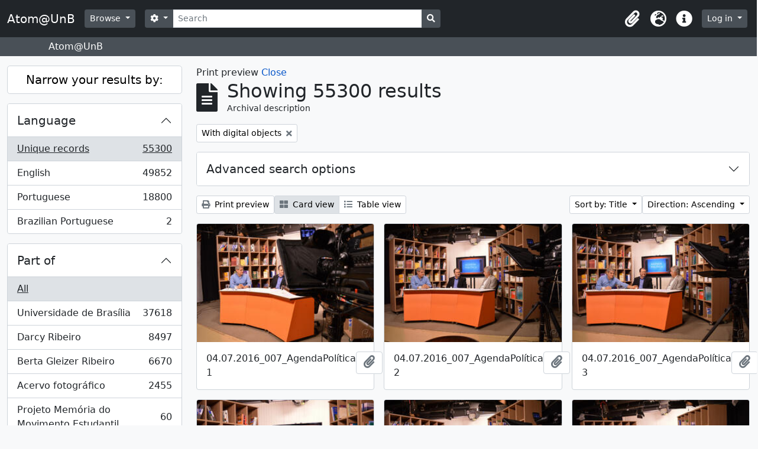

--- FILE ---
content_type: text/html; charset=utf-8
request_url: https://www.atom.unb.br/index.php/informationobject/browse?view=card&sort=alphabetic&sf_culture=en&topLod=0&onlyMedia=1&media=print
body_size: 20863
content:
<!DOCTYPE html>
<html lang="en" dir="ltr">
  <head>
    <meta charset="utf-8">
    <meta name="viewport" content="width=device-width, initial-scale=1">
    <title>Atom@UnB</title>
        <link rel="shortcut icon" href="/favicon.ico">
    <script defer src="/dist/js/vendor.bundle.1697f26639ee588df9ee.js"></script><script defer src="/dist/js/arDominionB5Plugin.bundle.c90c2b41629624ee747a.js"></script><link href="/dist/css/arDominionB5Plugin.bundle.ce989ca7e5901f35d377.css" rel="stylesheet">
      </head>
  <body class="d-flex flex-column min-vh-100 informationobject browse">
        <div class="visually-hidden-focusable p-3 border-bottom">
  <a class="btn btn-sm btn-secondary" href="#main-column">
    Skip to main content  </a>
</div>
    



<header id="top-bar" class="navbar navbar-expand-lg navbar-dark bg-dark" role="navigation" aria-label="Main navigation">
  <div class="container-fluid">
          <a class="navbar-brand d-flex flex-wrap flex-lg-nowrap align-items-center py-0 me-0" href="/index.php/" title="Home" rel="home">
                          <span class="text-wrap my-1 me-3">Atom@UnB</span>
              </a>
        <button class="navbar-toggler atom-btn-secondary my-2 me-1" type="button" data-bs-toggle="collapse" data-bs-target="#navbar-content" aria-controls="navbar-content" aria-expanded="false">
      <span class="navbar-toggler-icon"></span>
      <span class="visually-hidden">Toggle navigation</span>
    </button>
    <div class="collapse navbar-collapse flex-wrap justify-content-end me-1" id="navbar-content">
      <div class="d-flex flex-wrap flex-lg-nowrap flex-grow-1">
        <div class="dropdown my-2 me-3">
  <button class="btn btn-sm atom-btn-secondary dropdown-toggle" type="button" id="browse-menu" data-bs-toggle="dropdown" aria-expanded="false">
    Browse  </button>
  <ul class="dropdown-menu mt-2" aria-labelledby="browse-menu">
    <li>
      <h6 class="dropdown-header">
        Browse      </h6>
    </li>
                  <li id="node_browseInformationObjects">
          <a class="dropdown-item" href="/index.php/informationobject/browse" title="Archival descriptions">Archival descriptions</a>        </li>
                        <li id="node_browseActors">
          <a class="dropdown-item" href="/index.php/actor/browse" title="Authority records">Authority records</a>        </li>
                        <li id="node_browseRepositories">
          <a class="dropdown-item" href="/index.php/repository/browse" title="Archival institutions">Archival institutions</a>        </li>
                        <li id="node_browseFunctions">
          <a class="dropdown-item" href="/index.php/function/browse" title="Functions">Functions</a>        </li>
                        <li id="node_browseSubjects">
          <a class="dropdown-item" href="/index.php/taxonomy/index/id/35" title="Subjects">Subjects</a>        </li>
                        <li id="node_browsePlaces">
          <a class="dropdown-item" href="/index.php/taxonomy/index/id/42" title="Places">Places</a>        </li>
                        <li id="node_browseDigitalObjects">
          <a class="dropdown-item" href="/index.php/informationobject/browse?view=card&amp;onlyMedia=1&amp;topLod=0" title="Digital objects">Digital objects</a>        </li>
            </ul>
</div>
        <form
  id="search-box"
  class="d-flex flex-grow-1 my-2"
  role="search"
  action="/index.php/informationobject/browse">
  <h2 class="visually-hidden">Search</h2>
  <input type="hidden" name="topLod" value="0">
  <input type="hidden" name="sort" value="relevance">
  <div class="input-group flex-nowrap">
    <button
      id="search-box-options"
      class="btn btn-sm atom-btn-secondary dropdown-toggle"
      type="button"
      data-bs-toggle="dropdown"
      data-bs-auto-close="outside"
      aria-expanded="false">
      <i class="fas fa-cog" aria-hidden="true"></i>
      <span class="visually-hidden">Search options</span>
    </button>
    <div class="dropdown-menu mt-2" aria-labelledby="search-box-options">
              <div class="px-3 py-2">
          <div class="form-check">
            <input
              class="form-check-input"
              type="radio"
              name="repos"
              id="search-realm-global"
              checked              value>
            <label class="form-check-label" for="search-realm-global">
              Global search            </label>
          </div>
                            </div>
        <div class="dropdown-divider"></div>
            <a class="dropdown-item" href="/index.php/informationobject/browse?showAdvanced=1&topLod=0">
        Advanced search      </a>
    </div>
    <input
      id="search-box-input"
      class="form-control form-control-sm dropdown-toggle"
      type="search"
      name="query"
      autocomplete="off"
      value=""
      placeholder="Search"
      data-url="/index.php/search/autocomplete"
      data-bs-toggle="dropdown"
      aria-label="Search"
      aria-expanded="false">
    <ul id="search-box-results" class="dropdown-menu mt-2" aria-labelledby="search-box-input"></ul>
    <button class="btn btn-sm atom-btn-secondary" type="submit">
      <i class="fas fa-search" aria-hidden="true"></i>
      <span class="visually-hidden">Search in browse page</span>
    </button>
  </div>
</form>
      </div>
      <div class="d-flex flex-nowrap flex-column flex-lg-row align-items-strech align-items-lg-center">
        <ul class="navbar-nav mx-lg-2">
                    <li class="nav-item dropdown d-flex flex-column">
  <a
    class="nav-link dropdown-toggle d-flex align-items-center p-0"
    href="#"
    id="clipboard-menu"
    role="button"
    data-bs-toggle="dropdown"
    aria-expanded="false"
    data-total-count-label="records added"
    data-alert-close="Close"
    data-load-alert-message="There was an error loading the clipboard content."
    data-export-alert-message="The clipboard is empty for this entity type."
    data-export-check-url="/index.php/clipboard/exportCheck"
    data-delete-alert-message="Note: clipboard items unclipped in this page will be removed from the clipboard when the page is refreshed. You can re-select them now, or reload the page to remove them completely. Using the sort or print preview buttons will also cause a page reload - so anything currently deselected will be lost!">
    <i
      class="fas fa-2x fa-fw fa-paperclip px-0 px-lg-2 py-2"
      data-bs-toggle="tooltip"
      data-bs-placement="bottom"
      data-bs-custom-class="d-none d-lg-block"
      title="Clipboard"
      aria-hidden="true">
    </i>
    <span class="d-lg-none mx-1" aria-hidden="true">
      Clipboard    </span>
    <span class="visually-hidden">
      Clipboard    </span>
  </a>
  <ul class="dropdown-menu dropdown-menu-end mb-2" aria-labelledby="clipboard-menu">
    <li>
      <h6 class="dropdown-header">
        Clipboard      </h6>
    </li>
    <li class="text-muted text-nowrap px-3 pb-2">
      <span
        id="counts-block"
        data-information-object-label="Archival description"
        data-actor-object-label="Authority record"
        data-repository-object-label="Archival institution">
      </span>
    </li>
                  <li id="node_clearClipboard">
          <a class="dropdown-item" href="/index.php/" title="Clear all selections">Clear all selections</a>        </li>
                        <li id="node_goToClipboard">
          <a class="dropdown-item" href="/index.php/clipboard/view" title="Go to clipboard">Go to clipboard</a>        </li>
                        <li id="node_loadClipboard">
          <a class="dropdown-item" href="/index.php/clipboard/load" title="Load clipboard">Load clipboard</a>        </li>
                        <li id="node_saveClipboard">
          <a class="dropdown-item" href="/index.php/clipboard/save" title="Save clipboard">Save clipboard</a>        </li>
            </ul>
</li>
                      <li class="nav-item dropdown d-flex flex-column">
  <a
    class="nav-link dropdown-toggle d-flex align-items-center p-0"
    href="#"
    id="language-menu"
    role="button"
    data-bs-toggle="dropdown"
    aria-expanded="false">
    <i
      class="fas fa-2x fa-fw fa-globe-europe px-0 px-lg-2 py-2"
      data-bs-toggle="tooltip"
      data-bs-placement="bottom"
      data-bs-custom-class="d-none d-lg-block"
      title="Language"
      aria-hidden="true">
    </i>
    <span class="d-lg-none mx-1" aria-hidden="true">
      Language    </span>
    <span class="visually-hidden">
      Language    </span>  
  </a>
  <ul class="dropdown-menu dropdown-menu-end mb-2" aria-labelledby="language-menu">
    <li>
      <h6 class="dropdown-header">
        Language      </h6>
    </li>
          <li>
        <a class="dropdown-item" href="/index.php/informationobject/browse?sf_culture=en&amp;view=card&amp;sort=alphabetic&amp;topLod=0&amp;onlyMedia=1&amp;media=print&amp;sortDir=asc" title="English">English</a>      </li>
          <li>
        <a class="dropdown-item" href="/index.php/informationobject/browse?sf_culture=pt_BR&amp;view=card&amp;sort=alphabetic&amp;topLod=0&amp;onlyMedia=1&amp;media=print&amp;sortDir=asc" title="Português do Brasil">Português do Brasil</a>      </li>
          <li>
        <a class="dropdown-item" href="/index.php/informationobject/browse?sf_culture=pt&amp;view=card&amp;sort=alphabetic&amp;topLod=0&amp;onlyMedia=1&amp;media=print&amp;sortDir=asc" title="Português">Português</a>      </li>
      </ul>
</li>
                    <li class="nav-item dropdown d-flex flex-column">
  <a
    class="nav-link dropdown-toggle d-flex align-items-center p-0"
    href="#"
    id="quick-links-menu"
    role="button"
    data-bs-toggle="dropdown"
    aria-expanded="false">
    <i
      class="fas fa-2x fa-fw fa-info-circle px-0 px-lg-2 py-2"
      data-bs-toggle="tooltip"
      data-bs-placement="bottom"
      data-bs-custom-class="d-none d-lg-block"
      title="Quick links"
      aria-hidden="true">
    </i>
    <span class="d-lg-none mx-1" aria-hidden="true">
      Quick links    </span> 
    <span class="visually-hidden">
      Quick links    </span>
  </a>
  <ul class="dropdown-menu dropdown-menu-end mb-2" aria-labelledby="quick-links-menu">
    <li>
      <h6 class="dropdown-header">
        Quick links      </h6>
    </li>
                  <li id="node_help">
          <a class="dropdown-item" href="http://docs.accesstomemory.org/" title="Help">Help</a>        </li>
            </ul>
</li>
        </ul>
              <div class="dropdown my-2">
    <button class="btn btn-sm atom-btn-secondary dropdown-toggle" type="button" id="user-menu" data-bs-toggle="dropdown" data-bs-auto-close="outside" aria-expanded="false">
      Log in    </button>
    <div class="dropdown-menu dropdown-menu-lg-end mt-2" aria-labelledby="user-menu">
      <div>
        <h6 class="dropdown-header">
          Have an account?        </h6>
      </div>
      <form class="mx-3 my-2" action="/index.php/user/login" method="post">        <input type="hidden" name="_csrf_token" value="75d18f400e74eaa121968275a2a7dfc0" id="csrf_token" /><input type="hidden" name="next" value="https://www.atom.unb.br/index.php/informationobject/browse?view=card&amp;sort=alphabetic&amp;sf_culture=en&amp;topLod=0&amp;onlyMedia=1&amp;media=print" id="next" />        <div class="mb-3"><label class="form-label" for="email">Email<span aria-hidden="true" class="text-primary ms-1"><strong>*</strong></span><span class="visually-hidden">This field is required.</span></label><input type="text" name="email" class="form-control-sm form-control" id="email" /></div>        <div class="mb-3"><label class="form-label" for="password">Password<span aria-hidden="true" class="text-primary ms-1"><strong>*</strong></span><span class="visually-hidden">This field is required.</span></label><input type="password" name="password" class="form-control-sm form-control" autocomplete="off" id="password" /></div>        <button class="btn btn-sm atom-btn-secondary" type="submit">
          Log in        </button>
      </form>
    </div>
  </div>
      </div>
    </div>
  </div>
</header>

  <div class="bg-secondary text-white">
    <div class="container-xl py-1">
      Atom@UnB    </div>
  </div>
    
<div id="wrapper" class="container-xxl pt-3 flex-grow-1">
            <div class="row">
    <div id="sidebar" class="col-md-3">
      
    <h2 class="d-grid">
      <button
        class="btn btn-lg atom-btn-white collapsed text-wrap"
        type="button"
        data-bs-toggle="collapse"
        data-bs-target="#collapse-aggregations"
        aria-expanded="false"
        aria-controls="collapse-aggregations">
        Narrow your results by:      </button>
    </h2>

    <div class="collapse" id="collapse-aggregations">

      
      

<div class="accordion mb-3">
  <div class="accordion-item aggregation">
    <h2 class="accordion-header" id="heading-languages">
      <button
        class="accordion-button collapsed"
        type="button"
        data-bs-toggle="collapse"
        data-bs-target="#collapse-languages"
        aria-expanded="false"
        aria-controls="collapse-languages">
        Language      </button>
    </h2>
    <div
      id="collapse-languages"
      class="accordion-collapse collapse list-group list-group-flush"
      aria-labelledby="heading-languages">
      
          
              
        <a class="list-group-item list-group-item-action d-flex justify-content-between align-items-center text-break active text-decoration-underline" href="/index.php/informationobject/browse?view=card&amp;sort=alphabetic&amp;sf_culture=en&amp;topLod=0&amp;onlyMedia=1&amp;media=print&amp;sortDir=asc" title="Unique records, 55300 results55300">Unique records<span class="visually-hidden">, 55300 results</span><span aria-hidden="true" class="ms-3 text-nowrap">55300</span></a>              
        <a class="list-group-item list-group-item-action d-flex justify-content-between align-items-center text-break" href="/index.php/informationobject/browse?languages=en&amp;view=card&amp;sort=alphabetic&amp;sf_culture=en&amp;topLod=0&amp;onlyMedia=1&amp;media=print&amp;sortDir=asc" title="English, 49852 results49852">English<span class="visually-hidden">, 49852 results</span><span aria-hidden="true" class="ms-3 text-nowrap">49852</span></a>              
        <a class="list-group-item list-group-item-action d-flex justify-content-between align-items-center text-break" href="/index.php/informationobject/browse?languages=pt&amp;view=card&amp;sort=alphabetic&amp;sf_culture=en&amp;topLod=0&amp;onlyMedia=1&amp;media=print&amp;sortDir=asc" title="Portuguese, 18800 results18800">Portuguese<span class="visually-hidden">, 18800 results</span><span aria-hidden="true" class="ms-3 text-nowrap">18800</span></a>              
        <a class="list-group-item list-group-item-action d-flex justify-content-between align-items-center text-break" href="/index.php/informationobject/browse?languages=pt_BR&amp;view=card&amp;sort=alphabetic&amp;sf_culture=en&amp;topLod=0&amp;onlyMedia=1&amp;media=print&amp;sortDir=asc" title="Brazilian Portuguese, 2 results2">Brazilian Portuguese<span class="visually-hidden">, 2 results</span><span aria-hidden="true" class="ms-3 text-nowrap">2</span></a>          </div>
  </div>
</div>

      

<div class="accordion mb-3">
  <div class="accordion-item aggregation">
    <h2 class="accordion-header" id="heading-collection">
      <button
        class="accordion-button collapsed"
        type="button"
        data-bs-toggle="collapse"
        data-bs-target="#collapse-collection"
        aria-expanded="false"
        aria-controls="collapse-collection">
        Part of      </button>
    </h2>
    <div
      id="collapse-collection"
      class="accordion-collapse collapse list-group list-group-flush"
      aria-labelledby="heading-collection">
      
              <a class="list-group-item list-group-item-action d-flex justify-content-between align-items-center active text-decoration-underline" href="/index.php/informationobject/browse?view=card&amp;sort=alphabetic&amp;sf_culture=en&amp;topLod=0&amp;onlyMedia=1&amp;media=print&amp;sortDir=asc" title="All">All</a>          
              
        <a class="list-group-item list-group-item-action d-flex justify-content-between align-items-center text-break" href="/index.php/informationobject/browse?collection=8011&amp;view=card&amp;sort=alphabetic&amp;sf_culture=en&amp;topLod=0&amp;onlyMedia=1&amp;media=print&amp;sortDir=asc" title="Universidade de Brasília, 37618 results37618">Universidade de Brasília<span class="visually-hidden">, 37618 results</span><span aria-hidden="true" class="ms-3 text-nowrap">37618</span></a>              
        <a class="list-group-item list-group-item-action d-flex justify-content-between align-items-center text-break" href="/index.php/informationobject/browse?collection=264012&amp;view=card&amp;sort=alphabetic&amp;sf_culture=en&amp;topLod=0&amp;onlyMedia=1&amp;media=print&amp;sortDir=asc" title="Darcy Ribeiro, 8497 results8497">Darcy Ribeiro<span class="visually-hidden">, 8497 results</span><span aria-hidden="true" class="ms-3 text-nowrap">8497</span></a>              
        <a class="list-group-item list-group-item-action d-flex justify-content-between align-items-center text-break" href="/index.php/informationobject/browse?collection=264019&amp;view=card&amp;sort=alphabetic&amp;sf_culture=en&amp;topLod=0&amp;onlyMedia=1&amp;media=print&amp;sortDir=asc" title="Berta Gleizer Ribeiro, 6670 results6670">Berta Gleizer Ribeiro<span class="visually-hidden">, 6670 results</span><span aria-hidden="true" class="ms-3 text-nowrap">6670</span></a>              
        <a class="list-group-item list-group-item-action d-flex justify-content-between align-items-center text-break" href="/index.php/informationobject/browse?collection=17674&amp;view=card&amp;sort=alphabetic&amp;sf_culture=en&amp;topLod=0&amp;onlyMedia=1&amp;media=print&amp;sortDir=asc" title="Acervo fotográfico, 2455 results2455">Acervo fotográfico<span class="visually-hidden">, 2455 results</span><span aria-hidden="true" class="ms-3 text-nowrap">2455</span></a>              
        <a class="list-group-item list-group-item-action d-flex justify-content-between align-items-center text-break" href="/index.php/informationobject/browse?collection=1215&amp;view=card&amp;sort=alphabetic&amp;sf_culture=en&amp;topLod=0&amp;onlyMedia=1&amp;media=print&amp;sortDir=asc" title="Projeto Memória do Movimento Estudantil., 60 results60">Projeto Memória do Movimento Estudantil.<span class="visually-hidden">, 60 results</span><span aria-hidden="true" class="ms-3 text-nowrap">60</span></a>          </div>
  </div>
</div>

              

<div class="accordion mb-3">
  <div class="accordion-item aggregation">
    <h2 class="accordion-header" id="heading-repos">
      <button
        class="accordion-button collapsed"
        type="button"
        data-bs-toggle="collapse"
        data-bs-target="#collapse-repos"
        aria-expanded="false"
        aria-controls="collapse-repos">
        Archival institution      </button>
    </h2>
    <div
      id="collapse-repos"
      class="accordion-collapse collapse list-group list-group-flush"
      aria-labelledby="heading-repos">
      
              <a class="list-group-item list-group-item-action d-flex justify-content-between align-items-center active text-decoration-underline" href="/index.php/informationobject/browse?view=card&amp;sort=alphabetic&amp;sf_culture=en&amp;topLod=0&amp;onlyMedia=1&amp;media=print&amp;sortDir=asc" title="All">All</a>          
              
        <a class="list-group-item list-group-item-action d-flex justify-content-between align-items-center text-break" href="/index.php/informationobject/browse?repos=391&amp;view=card&amp;sort=alphabetic&amp;sf_culture=en&amp;topLod=0&amp;onlyMedia=1&amp;media=print&amp;sortDir=asc" title="Universidade de Brasília, 40133 results40133">Universidade de Brasília<span class="visually-hidden">, 40133 results</span><span aria-hidden="true" class="ms-3 text-nowrap">40133</span></a>              
        <a class="list-group-item list-group-item-action d-flex justify-content-between align-items-center text-break" href="/index.php/informationobject/browse?repos=264003&amp;view=card&amp;sort=alphabetic&amp;sf_culture=en&amp;topLod=0&amp;onlyMedia=1&amp;media=print&amp;sortDir=asc" title="Fundação Darcy Ribeiro, 15167 results15167">Fundação Darcy Ribeiro<span class="visually-hidden">, 15167 results</span><span aria-hidden="true" class="ms-3 text-nowrap">15167</span></a>          </div>
  </div>
</div>
      
      

<div class="accordion mb-3">
  <div class="accordion-item aggregation">
    <h2 class="accordion-header" id="heading-creators">
      <button
        class="accordion-button collapsed"
        type="button"
        data-bs-toggle="collapse"
        data-bs-target="#collapse-creators"
        aria-expanded="false"
        aria-controls="collapse-creators">
        Creator      </button>
    </h2>
    <div
      id="collapse-creators"
      class="accordion-collapse collapse list-group list-group-flush"
      aria-labelledby="heading-creators">
      
              <a class="list-group-item list-group-item-action d-flex justify-content-between align-items-center active text-decoration-underline" href="/index.php/informationobject/browse?view=card&amp;sort=alphabetic&amp;sf_culture=en&amp;topLod=0&amp;onlyMedia=1&amp;media=print&amp;sortDir=asc" title="All">All</a>          
              
        <a class="list-group-item list-group-item-action d-flex justify-content-between align-items-center text-break" href="/index.php/informationobject/browse?creators=264015&amp;view=card&amp;sort=alphabetic&amp;sf_culture=en&amp;topLod=0&amp;onlyMedia=1&amp;media=print&amp;sortDir=asc" title="Berta Gleizer Ribeiro, 2404 results2404">Berta Gleizer Ribeiro<span class="visually-hidden">, 2404 results</span><span aria-hidden="true" class="ms-3 text-nowrap">2404</span></a>              
        <a class="list-group-item list-group-item-action d-flex justify-content-between align-items-center text-break" href="/index.php/informationobject/browse?creators=17785&amp;view=card&amp;sort=alphabetic&amp;sf_culture=en&amp;topLod=0&amp;onlyMedia=1&amp;media=print&amp;sortDir=asc" title="Assessoria de Comunicacao Social, 2131 results2131">Assessoria de Comunicacao Social<span class="visually-hidden">, 2131 results</span><span aria-hidden="true" class="ms-3 text-nowrap">2131</span></a>              
        <a class="list-group-item list-group-item-action d-flex justify-content-between align-items-center text-break" href="/index.php/informationobject/browse?creators=111901&amp;view=card&amp;sort=alphabetic&amp;sf_culture=en&amp;topLod=0&amp;onlyMedia=1&amp;media=print&amp;sortDir=asc" title="Regina Santos, 349 results349">Regina Santos<span class="visually-hidden">, 349 results</span><span aria-hidden="true" class="ms-3 text-nowrap">349</span></a>              
        <a class="list-group-item list-group-item-action d-flex justify-content-between align-items-center text-break" href="/index.php/informationobject/browse?creators=264886&amp;view=card&amp;sort=alphabetic&amp;sf_culture=en&amp;topLod=0&amp;onlyMedia=1&amp;media=print&amp;sortDir=asc" title="Serviço de Proteção aos Índios, 282 results282">Serviço de Proteção aos Índios<span class="visually-hidden">, 282 results</span><span aria-hidden="true" class="ms-3 text-nowrap">282</span></a>              
        <a class="list-group-item list-group-item-action d-flex justify-content-between align-items-center text-break" href="/index.php/informationobject/browse?creators=278751&amp;view=card&amp;sort=alphabetic&amp;sf_culture=en&amp;topLod=0&amp;onlyMedia=1&amp;media=print&amp;sortDir=asc" title="Arthur Cavalieri; Zeca Linhares; Manchete;
Pedro Lobo;  Márcia Folleto; O Globo., 236 results236">Arthur Cavalieri; Zeca Linhares; Manchete;
Pedro Lobo;  Márcia Folleto; O Globo.<span class="visually-hidden">, 236 results</span><span aria-hidden="true" class="ms-3 text-nowrap">236</span></a>              
        <a class="list-group-item list-group-item-action d-flex justify-content-between align-items-center text-break" href="/index.php/informationobject/browse?creators=271733&amp;view=card&amp;sort=alphabetic&amp;sf_culture=en&amp;topLod=0&amp;onlyMedia=1&amp;media=print&amp;sortDir=asc" title="Domingos Lamônica, 189 results189">Domingos Lamônica<span class="visually-hidden">, 189 results</span><span aria-hidden="true" class="ms-3 text-nowrap">189</span></a>              
        <a class="list-group-item list-group-item-action d-flex justify-content-between align-items-center text-break" href="/index.php/informationobject/browse?creators=317575&amp;view=card&amp;sort=alphabetic&amp;sf_culture=en&amp;topLod=0&amp;onlyMedia=1&amp;media=print&amp;sortDir=asc" title="Pedro Lobo; Domingos Lamônica, 141 results141">Pedro Lobo; Domingos Lamônica<span class="visually-hidden">, 141 results</span><span aria-hidden="true" class="ms-3 text-nowrap">141</span></a>              
        <a class="list-group-item list-group-item-action d-flex justify-content-between align-items-center text-break" href="/index.php/informationobject/browse?creators=359742&amp;view=card&amp;sort=alphabetic&amp;sf_culture=en&amp;topLod=0&amp;onlyMedia=1&amp;media=print&amp;sortDir=asc" title="Feliciano Lana, 136 results136">Feliciano Lana<span class="visually-hidden">, 136 results</span><span aria-hidden="true" class="ms-3 text-nowrap">136</span></a>              
        <a class="list-group-item list-group-item-action d-flex justify-content-between align-items-center text-break" href="/index.php/informationobject/browse?creators=317306&amp;view=card&amp;sort=alphabetic&amp;sf_culture=en&amp;topLod=0&amp;onlyMedia=1&amp;media=print&amp;sortDir=asc" title="Michael Friedel, 132 results132">Michael Friedel<span class="visually-hidden">, 132 results</span><span aria-hidden="true" class="ms-3 text-nowrap">132</span></a>              
        <a class="list-group-item list-group-item-action d-flex justify-content-between align-items-center text-break" href="/index.php/informationobject/browse?creators=69324&amp;view=card&amp;sort=alphabetic&amp;sf_culture=en&amp;topLod=0&amp;onlyMedia=1&amp;media=print&amp;sortDir=asc" title="Teobaldo Santos, 125 results125">Teobaldo Santos<span class="visually-hidden">, 125 results</span><span aria-hidden="true" class="ms-3 text-nowrap">125</span></a>          </div>
  </div>
</div>

      

<div class="accordion mb-3">
  <div class="accordion-item aggregation">
    <h2 class="accordion-header" id="heading-names">
      <button
        class="accordion-button collapsed"
        type="button"
        data-bs-toggle="collapse"
        data-bs-target="#collapse-names"
        aria-expanded="false"
        aria-controls="collapse-names">
        Name      </button>
    </h2>
    <div
      id="collapse-names"
      class="accordion-collapse collapse list-group list-group-flush"
      aria-labelledby="heading-names">
      
              <a class="list-group-item list-group-item-action d-flex justify-content-between align-items-center active text-decoration-underline" href="/index.php/informationobject/browse?view=card&amp;sort=alphabetic&amp;sf_culture=en&amp;topLod=0&amp;onlyMedia=1&amp;media=print&amp;sortDir=asc" title="All">All</a>          
              
        <a class="list-group-item list-group-item-action d-flex justify-content-between align-items-center text-break" href="/index.php/informationobject/browse?names=529087&amp;view=card&amp;sort=alphabetic&amp;sf_culture=en&amp;topLod=0&amp;onlyMedia=1&amp;media=print&amp;sortDir=asc" title="Universidade de Brasília. Hospital Universitário de Brasília, 3378 results3378">Universidade de Brasília. Hospital Universitário de Brasília<span class="visually-hidden">, 3378 results</span><span aria-hidden="true" class="ms-3 text-nowrap">3378</span></a>              
        <a class="list-group-item list-group-item-action d-flex justify-content-between align-items-center text-break" href="/index.php/informationobject/browse?names=528879&amp;view=card&amp;sort=alphabetic&amp;sf_culture=en&amp;topLod=0&amp;onlyMedia=1&amp;media=print&amp;sortDir=asc" title="Universidade de Brasília. Diretoria de Recursos Humanos, 1159 results1159">Universidade de Brasília. Diretoria de Recursos Humanos<span class="visually-hidden">, 1159 results</span><span aria-hidden="true" class="ms-3 text-nowrap">1159</span></a>              
        <a class="list-group-item list-group-item-action d-flex justify-content-between align-items-center text-break" href="/index.php/informationobject/browse?names=264015&amp;view=card&amp;sort=alphabetic&amp;sf_culture=en&amp;topLod=0&amp;onlyMedia=1&amp;media=print&amp;sortDir=asc" title="Berta Gleizer Ribeiro, 1058 results1058">Berta Gleizer Ribeiro<span class="visually-hidden">, 1058 results</span><span aria-hidden="true" class="ms-3 text-nowrap">1058</span></a>              
        <a class="list-group-item list-group-item-action d-flex justify-content-between align-items-center text-break" href="/index.php/informationobject/browse?names=7394&amp;view=card&amp;sort=alphabetic&amp;sf_culture=en&amp;topLod=0&amp;onlyMedia=1&amp;media=print&amp;sortDir=asc" title="Fundacao Universidade de Brasilia, 790 results790">Fundacao Universidade de Brasilia<span class="visually-hidden">, 790 results</span><span aria-hidden="true" class="ms-3 text-nowrap">790</span></a>              
        <a class="list-group-item list-group-item-action d-flex justify-content-between align-items-center text-break" href="/index.php/informationobject/browse?names=529004&amp;view=card&amp;sort=alphabetic&amp;sf_culture=en&amp;topLod=0&amp;onlyMedia=1&amp;media=print&amp;sortDir=asc" title="Universidade de Brasília. Faculdade de Ciências da Saúde, 756 results756">Universidade de Brasília. Faculdade de Ciências da Saúde<span class="visually-hidden">, 756 results</span><span aria-hidden="true" class="ms-3 text-nowrap">756</span></a>              
        <a class="list-group-item list-group-item-action d-flex justify-content-between align-items-center text-break" href="/index.php/informationobject/browse?names=528467&amp;view=card&amp;sort=alphabetic&amp;sf_culture=en&amp;topLod=0&amp;onlyMedia=1&amp;media=print&amp;sortDir=asc" title="Universidade de Brasília. Conselho de Ensino, Pesquisa e Extensão, 672 results672">Universidade de Brasília. Conselho de Ensino, Pesquisa e Extensão<span class="visually-hidden">, 672 results</span><span aria-hidden="true" class="ms-3 text-nowrap">672</span></a>              
        <a class="list-group-item list-group-item-action d-flex justify-content-between align-items-center text-break" href="/index.php/informationobject/browse?names=276507&amp;view=card&amp;sort=alphabetic&amp;sf_culture=en&amp;topLod=0&amp;onlyMedia=1&amp;media=print&amp;sortDir=asc" title="Centro Integrado de Educação Pública - CIEP, 613 results613">Centro Integrado de Educação Pública - CIEP<span class="visually-hidden">, 613 results</span><span aria-hidden="true" class="ms-3 text-nowrap">613</span></a>              
        <a class="list-group-item list-group-item-action d-flex justify-content-between align-items-center text-break" href="/index.php/informationobject/browse?names=529175&amp;view=card&amp;sort=alphabetic&amp;sf_culture=en&amp;topLod=0&amp;onlyMedia=1&amp;media=print&amp;sortDir=asc" title="Universidade de Brasília. Instituto de Ciências Biológicas, 535 results535">Universidade de Brasília. Instituto de Ciências Biológicas<span class="visually-hidden">, 535 results</span><span aria-hidden="true" class="ms-3 text-nowrap">535</span></a>              
        <a class="list-group-item list-group-item-action d-flex justify-content-between align-items-center text-break" href="/index.php/informationobject/browse?names=528703&amp;view=card&amp;sort=alphabetic&amp;sf_culture=en&amp;topLod=0&amp;onlyMedia=1&amp;media=print&amp;sortDir=asc" title="Universidade de Brasília. Departamento de Engenharia Civil e Ambiental, 480 results480">Universidade de Brasília. Departamento de Engenharia Civil e Ambiental<span class="visually-hidden">, 480 results</span><span aria-hidden="true" class="ms-3 text-nowrap">480</span></a>              
        <a class="list-group-item list-group-item-action d-flex justify-content-between align-items-center text-break" href="/index.php/informationobject/browse?names=529023&amp;view=card&amp;sort=alphabetic&amp;sf_culture=en&amp;topLod=0&amp;onlyMedia=1&amp;media=print&amp;sortDir=asc" title="Universidade de Brasília. Faculdade de Educação, 467 results467">Universidade de Brasília. Faculdade de Educação<span class="visually-hidden">, 467 results</span><span aria-hidden="true" class="ms-3 text-nowrap">467</span></a>          </div>
  </div>
</div>

      

<div class="accordion mb-3">
  <div class="accordion-item aggregation">
    <h2 class="accordion-header" id="heading-places">
      <button
        class="accordion-button collapsed"
        type="button"
        data-bs-toggle="collapse"
        data-bs-target="#collapse-places"
        aria-expanded="false"
        aria-controls="collapse-places">
        Place      </button>
    </h2>
    <div
      id="collapse-places"
      class="accordion-collapse collapse list-group list-group-flush"
      aria-labelledby="heading-places">
      
              <a class="list-group-item list-group-item-action d-flex justify-content-between align-items-center active text-decoration-underline" href="/index.php/informationobject/browse?view=card&amp;sort=alphabetic&amp;sf_culture=en&amp;topLod=0&amp;onlyMedia=1&amp;media=print&amp;sortDir=asc" title="All">All</a>          
              
        <a class="list-group-item list-group-item-action d-flex justify-content-between align-items-center text-break" href="/index.php/informationobject/browse?places=49197&amp;view=card&amp;sort=alphabetic&amp;sf_culture=en&amp;topLod=0&amp;onlyMedia=1&amp;media=print&amp;sortDir=asc" title="UnB, 1819 results1819">UnB<span class="visually-hidden">, 1819 results</span><span aria-hidden="true" class="ms-3 text-nowrap">1819</span></a>              
        <a class="list-group-item list-group-item-action d-flex justify-content-between align-items-center text-break" href="/index.php/informationobject/browse?places=89151&amp;view=card&amp;sort=alphabetic&amp;sf_culture=en&amp;topLod=0&amp;onlyMedia=1&amp;media=print&amp;sortDir=asc" title="Universidade de Brasilia, 1819 results1819">Universidade de Brasilia<span class="visually-hidden">, 1819 results</span><span aria-hidden="true" class="ms-3 text-nowrap">1819</span></a>              
        <a class="list-group-item list-group-item-action d-flex justify-content-between align-items-center text-break" href="/index.php/informationobject/browse?places=198189&amp;view=card&amp;sort=alphabetic&amp;sf_culture=en&amp;topLod=0&amp;onlyMedia=1&amp;media=print&amp;sortDir=asc" title="Amazônia, 955 results955">Amazônia<span class="visually-hidden">, 955 results</span><span aria-hidden="true" class="ms-3 text-nowrap">955</span></a>              
        <a class="list-group-item list-group-item-action d-flex justify-content-between align-items-center text-break" href="/index.php/informationobject/browse?places=334013&amp;view=card&amp;sort=alphabetic&amp;sf_culture=en&amp;topLod=0&amp;onlyMedia=1&amp;media=print&amp;sortDir=asc" title="Parque Indígena do Xingu, 616 results616">Parque Indígena do Xingu<span class="visually-hidden">, 616 results</span><span aria-hidden="true" class="ms-3 text-nowrap">616</span></a>              
        <a class="list-group-item list-group-item-action d-flex justify-content-between align-items-center text-break" href="/index.php/informationobject/browse?places=68072&amp;view=card&amp;sort=alphabetic&amp;sf_culture=en&amp;topLod=0&amp;onlyMedia=1&amp;media=print&amp;sortDir=asc" title="Instituto Central de Ciencias (ICC), 251 results251">Instituto Central de Ciencias (ICC)<span class="visually-hidden">, 251 results</span><span aria-hidden="true" class="ms-3 text-nowrap">251</span></a>              
        <a class="list-group-item list-group-item-action d-flex justify-content-between align-items-center text-break" href="/index.php/informationobject/browse?places=890724&amp;view=card&amp;sort=alphabetic&amp;sf_culture=en&amp;topLod=0&amp;onlyMedia=1&amp;media=print&amp;sortDir=asc" title="Tocantins (estado, Brasil), 238 results238">Tocantins (estado, Brasil)<span class="visually-hidden">, 238 results</span><span aria-hidden="true" class="ms-3 text-nowrap">238</span></a>              
        <a class="list-group-item list-group-item-action d-flex justify-content-between align-items-center text-break" href="/index.php/informationobject/browse?places=1261&amp;view=card&amp;sort=alphabetic&amp;sf_culture=en&amp;topLod=0&amp;onlyMedia=1&amp;media=print&amp;sortDir=asc" title="Reitoria, 173 results173">Reitoria<span class="visually-hidden">, 173 results</span><span aria-hidden="true" class="ms-3 text-nowrap">173</span></a>              
        <a class="list-group-item list-group-item-action d-flex justify-content-between align-items-center text-break" href="/index.php/informationobject/browse?places=204524&amp;view=card&amp;sort=alphabetic&amp;sf_culture=en&amp;topLod=0&amp;onlyMedia=1&amp;media=print&amp;sortDir=asc" title="Rio de Janeiro, 158 results158">Rio de Janeiro<span class="visually-hidden">, 158 results</span><span aria-hidden="true" class="ms-3 text-nowrap">158</span></a>              
        <a class="list-group-item list-group-item-action d-flex justify-content-between align-items-center text-break" href="/index.php/informationobject/browse?places=84703&amp;view=card&amp;sort=alphabetic&amp;sf_culture=en&amp;topLod=0&amp;onlyMedia=1&amp;media=print&amp;sortDir=asc" title="Auditorio da Reitoria, 150 results150">Auditorio da Reitoria<span class="visually-hidden">, 150 results</span><span aria-hidden="true" class="ms-3 text-nowrap">150</span></a>              
        <a class="list-group-item list-group-item-action d-flex justify-content-between align-items-center text-break" href="/index.php/informationobject/browse?places=17789&amp;view=card&amp;sort=alphabetic&amp;sf_culture=en&amp;topLod=0&amp;onlyMedia=1&amp;media=print&amp;sortDir=asc" title="Auditorio Dois Candangos, 148 results148">Auditorio Dois Candangos<span class="visually-hidden">, 148 results</span><span aria-hidden="true" class="ms-3 text-nowrap">148</span></a>          </div>
  </div>
</div>

      

<div class="accordion mb-3">
  <div class="accordion-item aggregation">
    <h2 class="accordion-header" id="heading-subjects">
      <button
        class="accordion-button collapsed"
        type="button"
        data-bs-toggle="collapse"
        data-bs-target="#collapse-subjects"
        aria-expanded="false"
        aria-controls="collapse-subjects">
        Subject      </button>
    </h2>
    <div
      id="collapse-subjects"
      class="accordion-collapse collapse list-group list-group-flush"
      aria-labelledby="heading-subjects">
      
              <a class="list-group-item list-group-item-action d-flex justify-content-between align-items-center active text-decoration-underline" href="/index.php/informationobject/browse?view=card&amp;sort=alphabetic&amp;sf_culture=en&amp;topLod=0&amp;onlyMedia=1&amp;media=print&amp;sortDir=asc" title="All">All</a>          
              
        <a class="list-group-item list-group-item-action d-flex justify-content-between align-items-center text-break" href="/index.php/informationobject/browse?subjects=541919&amp;view=card&amp;sort=alphabetic&amp;sf_culture=en&amp;topLod=0&amp;onlyMedia=1&amp;media=print&amp;sortDir=asc" title="[Agrupador] Pessoal (provimento), 18827 results18827">[Agrupador] Pessoal (provimento)<span class="visually-hidden">, 18827 results</span><span aria-hidden="true" class="ms-3 text-nowrap">18827</span></a>              
        <a class="list-group-item list-group-item-action d-flex justify-content-between align-items-center text-break" href="/index.php/informationobject/browse?subjects=541731&amp;view=card&amp;sort=alphabetic&amp;sf_culture=en&amp;topLod=0&amp;onlyMedia=1&amp;media=print&amp;sortDir=asc" title="[Agrupador] Pessoal (direitos), 8578 results8578">[Agrupador] Pessoal (direitos)<span class="visually-hidden">, 8578 results</span><span aria-hidden="true" class="ms-3 text-nowrap">8578</span></a>              
        <a class="list-group-item list-group-item-action d-flex justify-content-between align-items-center text-break" href="/index.php/informationobject/browse?subjects=159707&amp;view=card&amp;sort=alphabetic&amp;sf_culture=en&amp;topLod=0&amp;onlyMedia=1&amp;media=print&amp;sortDir=asc" title="Designação, 8284 results8284">Designação<span class="visually-hidden">, 8284 results</span><span aria-hidden="true" class="ms-3 text-nowrap">8284</span></a>              
        <a class="list-group-item list-group-item-action d-flex justify-content-between align-items-center text-break" href="/index.php/informationobject/browse?subjects=197110&amp;view=card&amp;sort=alphabetic&amp;sf_culture=en&amp;topLod=0&amp;onlyMedia=1&amp;media=print&amp;sortDir=asc" title="Professor, 7206 results7206">Professor<span class="visually-hidden">, 7206 results</span><span aria-hidden="true" class="ms-3 text-nowrap">7206</span></a>              
        <a class="list-group-item list-group-item-action d-flex justify-content-between align-items-center text-break" href="/index.php/informationobject/browse?subjects=198088&amp;view=card&amp;sort=alphabetic&amp;sf_culture=en&amp;topLod=0&amp;onlyMedia=1&amp;media=print&amp;sortDir=asc" title="Professor Adjunto, 6706 results6706">Professor Adjunto<span class="visually-hidden">, 6706 results</span><span aria-hidden="true" class="ms-3 text-nowrap">6706</span></a>              
        <a class="list-group-item list-group-item-action d-flex justify-content-between align-items-center text-break" href="/index.php/informationobject/browse?subjects=550221&amp;view=card&amp;sort=alphabetic&amp;sf_culture=en&amp;topLod=0&amp;onlyMedia=1&amp;media=print&amp;sortDir=asc" title="Progressão funcional, 5717 results5717">Progressão funcional<span class="visually-hidden">, 5717 results</span><span aria-hidden="true" class="ms-3 text-nowrap">5717</span></a>              
        <a class="list-group-item list-group-item-action d-flex justify-content-between align-items-center text-break" href="/index.php/informationobject/browse?subjects=197108&amp;view=card&amp;sort=alphabetic&amp;sf_culture=en&amp;topLod=0&amp;onlyMedia=1&amp;media=print&amp;sortDir=asc" title="Dispensa, 5507 results5507">Dispensa<span class="visually-hidden">, 5507 results</span><span aria-hidden="true" class="ms-3 text-nowrap">5507</span></a>              
        <a class="list-group-item list-group-item-action d-flex justify-content-between align-items-center text-break" href="/index.php/informationobject/browse?subjects=584349&amp;view=card&amp;sort=alphabetic&amp;sf_culture=en&amp;topLod=0&amp;onlyMedia=1&amp;media=print&amp;sortDir=asc" title="Quadro de pessoal permanente, 5341 results5341">Quadro de pessoal permanente<span class="visually-hidden">, 5341 results</span><span aria-hidden="true" class="ms-3 text-nowrap">5341</span></a>              
        <a class="list-group-item list-group-item-action d-flex justify-content-between align-items-center text-break" href="/index.php/informationobject/browse?subjects=550962&amp;view=card&amp;sort=alphabetic&amp;sf_culture=en&amp;topLod=0&amp;onlyMedia=1&amp;media=print&amp;sortDir=asc" title="Membro de órgão colegiado, 4342 results4342">Membro de órgão colegiado<span class="visually-hidden">, 4342 results</span><span aria-hidden="true" class="ms-3 text-nowrap">4342</span></a>              
        <a class="list-group-item list-group-item-action d-flex justify-content-between align-items-center text-break" href="/index.php/informationobject/browse?subjects=197150&amp;view=card&amp;sort=alphabetic&amp;sf_culture=en&amp;topLod=0&amp;onlyMedia=1&amp;media=print&amp;sortDir=asc" title="Aprovação, 3813 results3813">Aprovação<span class="visually-hidden">, 3813 results</span><span aria-hidden="true" class="ms-3 text-nowrap">3813</span></a>          </div>
  </div>
</div>

        
      

<div class="accordion mb-3">
  <div class="accordion-item aggregation">
    <h2 class="accordion-header" id="heading-levels">
      <button
        class="accordion-button collapsed"
        type="button"
        data-bs-toggle="collapse"
        data-bs-target="#collapse-levels"
        aria-expanded="false"
        aria-controls="collapse-levels">
        Level of description      </button>
    </h2>
    <div
      id="collapse-levels"
      class="accordion-collapse collapse list-group list-group-flush"
      aria-labelledby="heading-levels">
      
              <a class="list-group-item list-group-item-action d-flex justify-content-between align-items-center active text-decoration-underline" href="/index.php/informationobject/browse?view=card&amp;sort=alphabetic&amp;sf_culture=en&amp;topLod=0&amp;onlyMedia=1&amp;media=print&amp;sortDir=asc" title="All">All</a>          
              
        <a class="list-group-item list-group-item-action d-flex justify-content-between align-items-center text-break" href="/index.php/informationobject/browse?levels=227&amp;view=card&amp;sort=alphabetic&amp;sf_culture=en&amp;topLod=0&amp;onlyMedia=1&amp;media=print&amp;sortDir=asc" title="Item, 53389 results53389">Item<span class="visually-hidden">, 53389 results</span><span aria-hidden="true" class="ms-3 text-nowrap">53389</span></a>              
        <a class="list-group-item list-group-item-action d-flex justify-content-between align-items-center text-break" href="/index.php/informationobject/browse?levels=1007113&amp;view=card&amp;sort=alphabetic&amp;sf_culture=en&amp;topLod=0&amp;onlyMedia=1&amp;media=print&amp;sortDir=asc" title="Volume, 13 results13">Volume<span class="visually-hidden">, 13 results</span><span aria-hidden="true" class="ms-3 text-nowrap">13</span></a>              
        <a class="list-group-item list-group-item-action d-flex justify-content-between align-items-center text-break" href="/index.php/informationobject/browse?levels=285&amp;view=card&amp;sort=alphabetic&amp;sf_culture=en&amp;topLod=0&amp;onlyMedia=1&amp;media=print&amp;sortDir=asc" title="File, 2 results2">File<span class="visually-hidden">, 2 results</span><span aria-hidden="true" class="ms-3 text-nowrap">2</span></a>              
        <a class="list-group-item list-group-item-action d-flex justify-content-between align-items-center text-break" href="/index.php/informationobject/browse?levels=264127&amp;view=card&amp;sort=alphabetic&amp;sf_culture=en&amp;topLod=0&amp;onlyMedia=1&amp;media=print&amp;sortDir=asc" title="Dossiê / Processo, 1 results1">Dossiê / Processo<span class="visually-hidden">, 1 results</span><span aria-hidden="true" class="ms-3 text-nowrap">1</span></a>          </div>
  </div>
</div>

      

<div class="accordion mb-3">
  <div class="accordion-item aggregation">
    <h2 class="accordion-header" id="heading-mediatypes">
      <button
        class="accordion-button collapsed"
        type="button"
        data-bs-toggle="collapse"
        data-bs-target="#collapse-mediatypes"
        aria-expanded="false"
        aria-controls="collapse-mediatypes">
        Media type      </button>
    </h2>
    <div
      id="collapse-mediatypes"
      class="accordion-collapse collapse list-group list-group-flush"
      aria-labelledby="heading-mediatypes">
      
              <a class="list-group-item list-group-item-action d-flex justify-content-between align-items-center active text-decoration-underline" href="/index.php/informationobject/browse?view=card&amp;sort=alphabetic&amp;sf_culture=en&amp;topLod=0&amp;onlyMedia=1&amp;media=print&amp;sortDir=asc" title="All">All</a>          
              
        <a class="list-group-item list-group-item-action d-flex justify-content-between align-items-center text-break" href="/index.php/informationobject/browse?mediatypes=137&amp;view=card&amp;sort=alphabetic&amp;sf_culture=en&amp;topLod=0&amp;onlyMedia=1&amp;media=print&amp;sortDir=asc" title="Text, 39381 results39381">Text<span class="visually-hidden">, 39381 results</span><span aria-hidden="true" class="ms-3 text-nowrap">39381</span></a>              
        <a class="list-group-item list-group-item-action d-flex justify-content-between align-items-center text-break" href="/index.php/informationobject/browse?mediatypes=136&amp;view=card&amp;sort=alphabetic&amp;sf_culture=en&amp;topLod=0&amp;onlyMedia=1&amp;media=print&amp;sortDir=asc" title="Image, 15919 results15919">Image<span class="visually-hidden">, 15919 results</span><span aria-hidden="true" class="ms-3 text-nowrap">15919</span></a>          </div>
  </div>
</div>

    </div>

      </div>
    <div id="main-column" role="main" class="col-md-9">
          <div id="preview-message">
    Print preview    <a href="/index.php/informationobject/browse?view=card&amp;sort=alphabetic&amp;sf_culture=en&amp;topLod=0&amp;onlyMedia=1&amp;sortDir=asc" title="Close">Close</a>  </div>

  <div class="multiline-header d-flex align-items-center mb-3">
    <i class="fas fa-3x fa-file-alt me-3" aria-hidden="true"></i>
    <div class="d-flex flex-column">
      <h1 class="mb-0" aria-describedby="heading-label">
                  Showing 55300 results              </h1>
      <span class="small" id="heading-label">
        Archival description      </span>
    </div>
  </div>
        <div class="d-flex flex-wrap gap-2">
    
                          <a 
  href="/index.php/informationobject/browse?view=card&sort=alphabetic&sf_culture=en&topLod=0&media=print"
  class="btn btn-sm atom-btn-white align-self-start mw-100 filter-tag d-flex">
  <span class="visually-hidden">
    Remove filter:  </span>
  <span class="text-truncate d-inline-block">
    With digital objects  </span>
  <i aria-hidden="true" class="fas fa-times ms-2 align-self-center"></i>
</a>
          </div>

      
  <div class="accordion mb-3 adv-search" role="search">
  <div class="accordion-item">
    <h2 class="accordion-header" id="heading-adv-search">
      <button class="accordion-button collapsed" type="button" data-bs-toggle="collapse" data-bs-target="#collapse-adv-search" aria-expanded="false" aria-controls="collapse-adv-search" data-cy="advanced-search-toggle">
        Advanced search options      </button>
    </h2>
    <div id="collapse-adv-search" class="accordion-collapse collapse" aria-labelledby="heading-adv-search">
      <div class="accordion-body">
        <form name="advanced-search-form" method="get" action="/index.php/informationobject/browse">
                      <input type="hidden" name="view" value="card"/>
                      <input type="hidden" name="sort" value="alphabetic"/>
                      <input type="hidden" name="media" value="print"/>
          
          <h5>Find results with:</h5>

          <div class="criteria mb-4">

            
              
            
            
            <div class="criterion row align-items-center">

              <div class="col-xl-auto mb-3 adv-search-boolean">
                <select class="form-select" name="so0">
                  <option value="and">and</option>
                  <option value="or">or</option>
                  <option value="not">not</option>
                </select>
              </div>

              <div class="col-xl-auto flex-grow-1 mb-3">
                <input class="form-control" type="text" aria-label="Search" placeholder="Search" name="sq0">
              </div>

              <div class="col-xl-auto mb-3 text-center">
                <span class="form-text">in</span>
              </div>

              <div class="col-xl-auto mb-3">
                <select class="form-select" name="sf0">
                                      <option value="">
                      Any field                    </option>
                                      <option value="title">
                      Title                    </option>
                                      <option value="archivalHistory">
                      Archival history                    </option>
                                      <option value="scopeAndContent">
                      Scope and content                    </option>
                                      <option value="extentAndMedium">
                      Extent and medium                    </option>
                                      <option value="subject">
                      Subject access points                    </option>
                                      <option value="name">
                      Name access points                    </option>
                                      <option value="place">
                      Place access points                    </option>
                                      <option value="genre">
                      Genre access points                    </option>
                                      <option value="identifier">
                      Identifier                    </option>
                                      <option value="referenceCode">
                      Reference code                    </option>
                                      <option value="digitalObjectTranscript">
                      Digital object text                    </option>
                                      <option value="creator">
                      Creator                    </option>
                                      <option value="findingAidTranscript">
                      Finding aid text                    </option>
                                      <option value="allExceptFindingAidTranscript">
                      Any field except finding aid text                    </option>
                                  </select>
              </div>

              <div class="col-xl-auto mb-3">
                <a href="#" class="d-none d-xl-block delete-criterion" aria-label="Delete criterion">
                  <i aria-hidden="true" class="fas fa-times text-muted"></i>
                </a>
                <a href="#" class="d-xl-none delete-criterion btn btn-outline-danger w-100 mb-3">
                  Delete criterion                </a>
              </div>

            </div>

            <div class="add-new-criteria mb-3">
              <a id="add-criterion-dropdown-menu" class="btn atom-btn-white dropdown-toggle" href="#" role="button" data-bs-toggle="dropdown" aria-expanded="false">Add new criteria</a>
              <ul class="dropdown-menu mt-2" aria-labelledby="add-criterion-dropdown-menu">
                <li><a class="dropdown-item" href="#" id="add-criterion-and">And</a></li>
                <li><a class="dropdown-item" href="#" id="add-criterion-or">Or</a></li>
                <li><a class="dropdown-item" href="#" id="add-criterion-not">Not</a></li>
              </ul>
            </div>

          </div>

          <h5>Limit results to:</h5>

          <div class="criteria mb-4">

                          <div class="mb-3"><label class="form-label" for="repos">Repository</label><select name="repos" class="form-select" id="repos">
<option value="" selected="selected"></option>
<option value="264003">Fundação Darcy Ribeiro</option>
<option value="391">Universidade de Brasília</option>
</select></div>            
            <div class="mb-3"><label class="form-label" for="collection">Top-level description</label><select name="collection" class="form-autocomplete form-control" id="collection">

</select><input class="list" type="hidden" value="/index.php/informationobject/autocomplete?parent=1&filterDrafts=1"></div>
          </div>

          <h5>Filter results by:</h5>

          <div class="criteria mb-4">

            <div class="row">

              
              <div class="col-md-4">
                <div class="mb-3"><label class="form-label" for="levels">Level of description</label><select name="levels" class="form-select" id="levels">
<option value="" selected="selected"></option>
<option value="223">Collection</option>
<option value="264127">Dossiê / Processo</option>
<option value="285">File</option>
<option value="226">Fonds</option>
<option value="227">Item</option>
<option value="222">Part of subfond</option>
<option value="224">Series</option>
<option value="221">Subfonds</option>
<option value="225">Subseries</option>
<option value="1007113">Volume</option>
</select></div>              </div>
              

              <div class="col-md-4">
                <div class="mb-3"><label class="form-label" for="onlyMedia">Digital object available</label><select name="onlyMedia" class="form-select" id="onlyMedia">
<option value=""></option>
<option value="1" selected="selected">Yes</option>
<option value="0">No</option>
</select></div>              </div>

                              <div class="col-md-4">
                  <div class="mb-3"><label class="form-label" for="findingAidStatus">Finding aid</label><select name="findingAidStatus" class="form-select" id="findingAidStatus">
<option value="" selected="selected"></option>
<option value="yes">Yes</option>
<option value="no">No</option>
<option value="generated">Generated</option>
<option value="uploaded">Uploaded</option>
</select></div>                </div>
              
            </div>

            <div class="row">

                              <div class="col-md-6">
                  <div class="mb-3"><label class="form-label" for="copyrightStatus">Copyright status</label><select name="copyrightStatus" class="form-select" id="copyrightStatus">
<option value="" selected="selected"></option>
<option value="337">Public domain</option>
<option value="336">Under copyright</option>
<option value="338">Unknown</option>
</select></div>                </div>
              
                              <div class="col-md-6">
                  <div class="mb-3"><label class="form-label" for="materialType">General material designation</label><select name="materialType" class="form-select" id="materialType">
<option value="" selected="selected"></option>
<option value="261">Architectural drawing</option>
<option value="262">Cartographic material</option>
<option value="263">Graphic material</option>
<option value="264">Moving images</option>
<option value="265">Multiple media</option>
<option value="266">Object</option>
<option value="267">Philatelic record</option>
<option value="268">Sound recording</option>
<option value="269">Technical drawing</option>
<option value="270">Textual record</option>
</select></div>                </div>
              
              <fieldset class="col-12">
                <legend class="visually-hidden">Top-level description filter</legend>
                <div class="d-grid d-sm-block">
                  <div class="form-check d-inline-block me-2">
                    <input class="form-check-input" type="radio" name="topLod" id="adv-search-top-lod-1" value="1" >
                    <label class="form-check-label" for="adv-search-top-lod-1">Top-level descriptions</label>
                  </div>
                  <div class="form-check d-inline-block">
                    <input class="form-check-input" type="radio" name="topLod" id="adv-search-top-lod-0" value="0" checked>
                    <label class="form-check-label" for="adv-search-top-lod-0">All descriptions</label>
                  </div>
                </div>
              </fieldset>

            </div>

          </div>

          <h5>Filter by date range:</h5>

          <div class="criteria row mb-2">

            <div class="col-md-4 start-date">
              <div class="mb-3"><label class="form-label" for="startDate">Start</label><input placeholder="YYYY-MM-DD" type="date" name="startDate" class="form-control" id="startDate" /></div>            </div>

            <div class="col-md-4 end-date">
              <div class="mb-3"><label class="form-label" for="endDate">End</label><input placeholder="YYYY-MM-DD" type="date" name="endDate" class="form-control" id="endDate" /></div>            </div>

            <fieldset class="col-md-4 date-type">
              <legend class="fs-6">
                <span>Results</span>
                <button
                  type="button"
                  class="btn btn-link mb-1"
                  data-bs-toggle="tooltip"
                  data-bs-placement="auto"
                  title='Use these options to specify how the date range returns results. "Exact" means that the start and end dates of descriptions returned must fall entirely within the date range entered. "Overlapping" means that any description whose start or end dates touch or overlap the target date range will be returned.'>
                  <i aria-hidden="true" class="fas fa-question-circle text-muted"></i>
                </button>
              </legend>
              <div class="d-grid d-sm-block">
                <div class="form-check d-inline-block me-2">
                  <input class="form-check-input" type="radio" name="rangeType" id="adv-search-date-range-inclusive" value="inclusive" checked>
                  <label class="form-check-label" for="adv-search-date-range-inclusive">Overlapping</label>
                </div>
                <div class="form-check d-inline-block">
                  <input class="form-check-input" type="radio" name="rangeType" id="adv-search-date-range-exact" value="exact" >
                  <label class="form-check-label" for="adv-search-date-range-exact">Exact</label>
                </div>
              </div>
            </fieldset>

          </div>

          <ul class="actions mb-1 nav gap-2 justify-content-center">
            <li><input type="button" class="btn atom-btn-outline-light reset" value="Reset"></li>
            <li><input type="submit" class="btn atom-btn-outline-light" value="Search"></li>
          </ul>

        </form>
      </div>
    </div>
  </div>
</div>

  
    <div class="d-flex flex-wrap gap-2 mb-3">
      <a
  class="btn btn-sm atom-btn-white"
  href="/index.php/informationobject/browse?view=card&sort=alphabetic&sf_culture=en&topLod=0&onlyMedia=1&media=print&sortDir=asc">
  <i class="fas fa-print me-1" aria-hidden="true"></i>
  Print preview</a>

      
      
      <div class="btn-group btn-group-sm" role="group" aria-label="View options">
  <a
    class="btn atom-btn-white text-wrap active"
    aria-current="page"    href="/index.php/informationobject/browse?view=card&sort=alphabetic&sf_culture=en&topLod=0&onlyMedia=1&media=print&sortDir=asc">
    <i class="fas fa-th-large me-1" aria-hidden="true"></i>
    Card view  </a>
  <a
    class="btn atom-btn-white text-wrap"
        href="/index.php/informationobject/browse?view=table&sort=alphabetic&sf_culture=en&topLod=0&onlyMedia=1&media=print&sortDir=asc">
    <i class="fas fa-list me-1" aria-hidden="true"></i>
    Table view  </a>
</div>

      <div class="d-flex flex-wrap gap-2 ms-auto">
        
<div class="dropdown d-inline-block">
  <button class="btn btn-sm atom-btn-white dropdown-toggle text-wrap" type="button" id="sort-button" data-bs-toggle="dropdown" aria-expanded="false">
    Sort by: Title  </button>
  <ul class="dropdown-menu dropdown-menu-end mt-2" aria-labelledby="sort-button">
          <li>
        <a
          href="/index.php/informationobject/browse?sort=lastUpdated&view=card&sf_culture=en&topLod=0&onlyMedia=1&media=print&sortDir=asc"
          class="dropdown-item">
          Date modified        </a>
      </li>
          <li>
        <a
          href="/index.php/informationobject/browse?sort=alphabetic&view=card&sf_culture=en&topLod=0&onlyMedia=1&media=print&sortDir=asc"
          class="dropdown-item active">
          Title        </a>
      </li>
          <li>
        <a
          href="/index.php/informationobject/browse?sort=relevance&view=card&sf_culture=en&topLod=0&onlyMedia=1&media=print&sortDir=asc"
          class="dropdown-item">
          Relevance        </a>
      </li>
          <li>
        <a
          href="/index.php/informationobject/browse?sort=identifier&view=card&sf_culture=en&topLod=0&onlyMedia=1&media=print&sortDir=asc"
          class="dropdown-item">
          Identifier        </a>
      </li>
          <li>
        <a
          href="/index.php/informationobject/browse?sort=referenceCode&view=card&sf_culture=en&topLod=0&onlyMedia=1&media=print&sortDir=asc"
          class="dropdown-item">
          Reference code        </a>
      </li>
          <li>
        <a
          href="/index.php/informationobject/browse?sort=startDate&view=card&sf_culture=en&topLod=0&onlyMedia=1&media=print&sortDir=asc"
          class="dropdown-item">
          Start date        </a>
      </li>
          <li>
        <a
          href="/index.php/informationobject/browse?sort=endDate&view=card&sf_culture=en&topLod=0&onlyMedia=1&media=print&sortDir=asc"
          class="dropdown-item">
          End date        </a>
      </li>
      </ul>
</div>


<div class="dropdown d-inline-block">
  <button class="btn btn-sm atom-btn-white dropdown-toggle text-wrap" type="button" id="sortDir-button" data-bs-toggle="dropdown" aria-expanded="false">
    Direction: Ascending  </button>
  <ul class="dropdown-menu dropdown-menu-end mt-2" aria-labelledby="sortDir-button">
          <li>
        <a
          href="/index.php/informationobject/browse?sortDir=asc&view=card&sort=alphabetic&sf_culture=en&topLod=0&onlyMedia=1&media=print"
          class="dropdown-item active">
          Ascending        </a>
      </li>
          <li>
        <a
          href="/index.php/informationobject/browse?sortDir=desc&view=card&sort=alphabetic&sf_culture=en&topLod=0&onlyMedia=1&media=print"
          class="dropdown-item">
          Descending        </a>
      </li>
      </ul>
</div>
      </div>
    </div>

          
      <div class="row g-3 mb-3 masonry">

    
  <div class="col-sm-6 col-lg-4 masonry-item">
    <div class="card">
                      <a href="/index.php/04-07-2016-007-agendapolitica-1">
          <img alt="04.07.2016_007_AgendaPolítica 1" class="card-img-top" src="/uploads/r/fundacao-universidade-de-brasilia/e/7/5/e75baadee4fa14c27da6593b6aa92f6ad199638fc251aeeab9b573aa3ed6fdea/04.07.2016_001_AgendaPolitica_RodrigoGomes_142.jpg" />        </a>
      
      <div class="card-body">
        <div class="card-text d-flex align-items-start gap-2">
          <span>04.07.2016_007_AgendaPolítica 1</span>
          <button
  class="btn atom-btn-white ms-auto active-primary clipboard"
  data-clipboard-slug="04-07-2016-007-agendapolitica-1"
  data-clipboard-type="informationObject"
  data-tooltip="true"  data-title="Add to clipboard"
  data-alt-title="Remove from clipboard">
  <i class="fas fa-lg fa-paperclip" aria-hidden="true"></i>
  <span class="visually-hidden">
    Add to clipboard  </span>
</button>
        </div>
      </div>
    </div>
  </div>
    
  <div class="col-sm-6 col-lg-4 masonry-item">
    <div class="card">
                      <a href="/index.php/04-07-2016-007-agendapolitica-2">
          <img alt="04.07.2016_007_AgendaPolítica 2" class="card-img-top" src="/uploads/r/fundacao-universidade-de-brasilia/d/e/2/de29bd6fdc6ebe538d7c60419d931d7daff6aea1823bb07de3198cf81e19bd58/04.07.2016_003_AgendaPolitica_RodrigoGomes_142.jpg" />        </a>
      
      <div class="card-body">
        <div class="card-text d-flex align-items-start gap-2">
          <span>04.07.2016_007_AgendaPolítica 2</span>
          <button
  class="btn atom-btn-white ms-auto active-primary clipboard"
  data-clipboard-slug="04-07-2016-007-agendapolitica-2"
  data-clipboard-type="informationObject"
  data-tooltip="true"  data-title="Add to clipboard"
  data-alt-title="Remove from clipboard">
  <i class="fas fa-lg fa-paperclip" aria-hidden="true"></i>
  <span class="visually-hidden">
    Add to clipboard  </span>
</button>
        </div>
      </div>
    </div>
  </div>
    
  <div class="col-sm-6 col-lg-4 masonry-item">
    <div class="card">
                      <a href="/index.php/04-07-2016-007-agendapolitica-3">
          <img alt="04.07.2016_007_AgendaPolítica 3" class="card-img-top" src="/uploads/r/fundacao-universidade-de-brasilia/6/3/c/63c269760896ecd6811554121578c7f973e6d7a83ad0b404437a138df9d65a7a/04.07.2016_004_AgendaPolitica_RodrigoGomes_142.jpg" />        </a>
      
      <div class="card-body">
        <div class="card-text d-flex align-items-start gap-2">
          <span>04.07.2016_007_AgendaPolítica 3</span>
          <button
  class="btn atom-btn-white ms-auto active-primary clipboard"
  data-clipboard-slug="04-07-2016-007-agendapolitica-3"
  data-clipboard-type="informationObject"
  data-tooltip="true"  data-title="Add to clipboard"
  data-alt-title="Remove from clipboard">
  <i class="fas fa-lg fa-paperclip" aria-hidden="true"></i>
  <span class="visually-hidden">
    Add to clipboard  </span>
</button>
        </div>
      </div>
    </div>
  </div>
    
  <div class="col-sm-6 col-lg-4 masonry-item">
    <div class="card">
                      <a href="/index.php/04-07-2016-007-agendapolitica-4">
          <img alt="04.07.2016_007_AgendaPolítica 4" class="card-img-top" src="/uploads/r/fundacao-universidade-de-brasilia/2/9/8/2988b0663ceffe43a424d7e056c81c4a5372df3bb5ebd85268b110beb4f4afd9/04.07.2016_002_AgendaPolitica_RodrigoGomes_142.jpg" />        </a>
      
      <div class="card-body">
        <div class="card-text d-flex align-items-start gap-2">
          <span>04.07.2016_007_AgendaPolítica 4</span>
          <button
  class="btn atom-btn-white ms-auto active-primary clipboard"
  data-clipboard-slug="04-07-2016-007-agendapolitica-4"
  data-clipboard-type="informationObject"
  data-tooltip="true"  data-title="Add to clipboard"
  data-alt-title="Remove from clipboard">
  <i class="fas fa-lg fa-paperclip" aria-hidden="true"></i>
  <span class="visually-hidden">
    Add to clipboard  </span>
</button>
        </div>
      </div>
    </div>
  </div>
    
  <div class="col-sm-6 col-lg-4 masonry-item">
    <div class="card">
                      <a href="/index.php/04-07-2016-007-agendapolitica-5">
          <img alt="04.07.2016_007_AgendaPolítica 5" class="card-img-top" src="/uploads/r/fundacao-universidade-de-brasilia/9/1/c/91cf9fcdd596adfd939584dafc739d3e940ead21917da5135603a3a4ebc15d58/04.07.2016_005_AgendaPolitica_RodrigoGomes_142.jpg" />        </a>
      
      <div class="card-body">
        <div class="card-text d-flex align-items-start gap-2">
          <span>04.07.2016_007_AgendaPolítica 5</span>
          <button
  class="btn atom-btn-white ms-auto active-primary clipboard"
  data-clipboard-slug="04-07-2016-007-agendapolitica-5"
  data-clipboard-type="informationObject"
  data-tooltip="true"  data-title="Add to clipboard"
  data-alt-title="Remove from clipboard">
  <i class="fas fa-lg fa-paperclip" aria-hidden="true"></i>
  <span class="visually-hidden">
    Add to clipboard  </span>
</button>
        </div>
      </div>
    </div>
  </div>
    
  <div class="col-sm-6 col-lg-4 masonry-item">
    <div class="card">
                      <a href="/index.php/04-07-2016-007-agendapolitica-6">
          <img alt="04.07.2016_007_AgendaPolítica 6" class="card-img-top" src="/uploads/r/fundacao-universidade-de-brasilia/b/1/5/b15bbf6649a86522e22f78b0800a481a5a191c06eb4d2cb630ecce44fec1a283/04.07.2016_006_AgendaPolitica_RodrigoGomes_142.jpg" />        </a>
      
      <div class="card-body">
        <div class="card-text d-flex align-items-start gap-2">
          <span>04.07.2016_007_AgendaPolítica 6</span>
          <button
  class="btn atom-btn-white ms-auto active-primary clipboard"
  data-clipboard-slug="04-07-2016-007-agendapolitica-6"
  data-clipboard-type="informationObject"
  data-tooltip="true"  data-title="Add to clipboard"
  data-alt-title="Remove from clipboard">
  <i class="fas fa-lg fa-paperclip" aria-hidden="true"></i>
  <span class="visually-hidden">
    Add to clipboard  </span>
</button>
        </div>
      </div>
    </div>
  </div>
    
  <div class="col-sm-6 col-lg-4 masonry-item">
    <div class="card">
                      <a href="/index.php/16-06-2016-aula-prof-l-renault-1">
          <img alt="16.06.2016_Aula Prof L. Renault 1" class="card-img-top" src="/uploads/r/fundacao-universidade-de-brasilia/c/b/9/cb97a52e7f09933c7ea974851c005f133448bbdc9a92f7c7a4ea480fcc1344eb/16.06.2016_078_AulaProfRenault_RodrigoGomes_142.jpg" />        </a>
      
      <div class="card-body">
        <div class="card-text d-flex align-items-start gap-2">
          <span>16.06.2016_Aula Prof L. Renault 1</span>
          <button
  class="btn atom-btn-white ms-auto active-primary clipboard"
  data-clipboard-slug="16-06-2016-aula-prof-l-renault-1"
  data-clipboard-type="informationObject"
  data-tooltip="true"  data-title="Add to clipboard"
  data-alt-title="Remove from clipboard">
  <i class="fas fa-lg fa-paperclip" aria-hidden="true"></i>
  <span class="visually-hidden">
    Add to clipboard  </span>
</button>
        </div>
      </div>
    </div>
  </div>
    
  <div class="col-sm-6 col-lg-4 masonry-item">
    <div class="card">
                      <a href="/index.php/16-06-2016-aula-prof-l-renault-10">
          <img alt="16.06.2016_Aula Prof L. Renault 10" class="card-img-top" src="/uploads/r/fundacao-universidade-de-brasilia/3/b/9/3b982dbf7eeda74e22cd9abde9bab62d6f49b902801ac8aa12e5614e63829b49/16.06.2016_036_AulaProfRenault_RodrigoGomes_142.jpg" />        </a>
      
      <div class="card-body">
        <div class="card-text d-flex align-items-start gap-2">
          <span>16.06.2016_Aula Prof L. Renault 10</span>
          <button
  class="btn atom-btn-white ms-auto active-primary clipboard"
  data-clipboard-slug="16-06-2016-aula-prof-l-renault-10"
  data-clipboard-type="informationObject"
  data-tooltip="true"  data-title="Add to clipboard"
  data-alt-title="Remove from clipboard">
  <i class="fas fa-lg fa-paperclip" aria-hidden="true"></i>
  <span class="visually-hidden">
    Add to clipboard  </span>
</button>
        </div>
      </div>
    </div>
  </div>
    
  <div class="col-sm-6 col-lg-4 masonry-item">
    <div class="card">
                      <a href="/index.php/16-06-2016-aula-prof-l-renault-11">
          <img alt="16.06.2016_Aula Prof L. Renault 11" class="card-img-top" src="/uploads/r/fundacao-universidade-de-brasilia/4/5/2/452155f0e34e533d6c1e26d9d14e498df329de3be872d009e2adad5b0039482a/16.06.2016_052_AulaProfRenault_RodrigoGomes_142.jpg" />        </a>
      
      <div class="card-body">
        <div class="card-text d-flex align-items-start gap-2">
          <span>16.06.2016_Aula Prof L. Renault 11</span>
          <button
  class="btn atom-btn-white ms-auto active-primary clipboard"
  data-clipboard-slug="16-06-2016-aula-prof-l-renault-11"
  data-clipboard-type="informationObject"
  data-tooltip="true"  data-title="Add to clipboard"
  data-alt-title="Remove from clipboard">
  <i class="fas fa-lg fa-paperclip" aria-hidden="true"></i>
  <span class="visually-hidden">
    Add to clipboard  </span>
</button>
        </div>
      </div>
    </div>
  </div>
    
  <div class="col-sm-6 col-lg-4 masonry-item">
    <div class="card">
                      <a href="/index.php/16-06-2016-aula-prof-l-renault-12">
          <img alt="16.06.2016_Aula Prof L. Renault 12" class="card-img-top" src="/uploads/r/fundacao-universidade-de-brasilia/6/9/c/69c42d68ffaa01f3f4e3a354520c496ecb5fcc7f6a16b1a780b65a36b02b1799/16.06.2016_066_AulaProfRenault_RodrigoGomes_142.jpg" />        </a>
      
      <div class="card-body">
        <div class="card-text d-flex align-items-start gap-2">
          <span>16.06.2016_Aula Prof L. Renault 12</span>
          <button
  class="btn atom-btn-white ms-auto active-primary clipboard"
  data-clipboard-slug="16-06-2016-aula-prof-l-renault-12"
  data-clipboard-type="informationObject"
  data-tooltip="true"  data-title="Add to clipboard"
  data-alt-title="Remove from clipboard">
  <i class="fas fa-lg fa-paperclip" aria-hidden="true"></i>
  <span class="visually-hidden">
    Add to clipboard  </span>
</button>
        </div>
      </div>
    </div>
  </div>
    
  <div class="col-sm-6 col-lg-4 masonry-item">
    <div class="card">
                      <a href="/index.php/16-06-2016-aula-prof-l-renault-13">
          <img alt="16.06.2016_Aula Prof L. Renault 13" class="card-img-top" src="/uploads/r/fundacao-universidade-de-brasilia/4/7/8/4785b27c2b69db71f155047025eba138243888101b300888e17b35d4ae551ad9/16.06.2016_038_AulaProfRenault_RodrigoGomes_142.jpg" />        </a>
      
      <div class="card-body">
        <div class="card-text d-flex align-items-start gap-2">
          <span>16.06.2016_Aula Prof L. Renault 13</span>
          <button
  class="btn atom-btn-white ms-auto active-primary clipboard"
  data-clipboard-slug="16-06-2016-aula-prof-l-renault-13"
  data-clipboard-type="informationObject"
  data-tooltip="true"  data-title="Add to clipboard"
  data-alt-title="Remove from clipboard">
  <i class="fas fa-lg fa-paperclip" aria-hidden="true"></i>
  <span class="visually-hidden">
    Add to clipboard  </span>
</button>
        </div>
      </div>
    </div>
  </div>
    
  <div class="col-sm-6 col-lg-4 masonry-item">
    <div class="card">
                      <a href="/index.php/16-06-2016-aula-prof-l-renault-14">
          <img alt="16.06.2016_Aula Prof L. Renault 14" class="card-img-top" src="/uploads/r/fundacao-universidade-de-brasilia/4/f/e/4fe5e09e903931fdceae3c8cddd4df2755bee03c2e19d0f45a8c520f9bd2d811/16.06.2016_030_AulaProfRenault_RodrigoGomes_142.jpg" />        </a>
      
      <div class="card-body">
        <div class="card-text d-flex align-items-start gap-2">
          <span>16.06.2016_Aula Prof L. Renault 14</span>
          <button
  class="btn atom-btn-white ms-auto active-primary clipboard"
  data-clipboard-slug="16-06-2016-aula-prof-l-renault-14"
  data-clipboard-type="informationObject"
  data-tooltip="true"  data-title="Add to clipboard"
  data-alt-title="Remove from clipboard">
  <i class="fas fa-lg fa-paperclip" aria-hidden="true"></i>
  <span class="visually-hidden">
    Add to clipboard  </span>
</button>
        </div>
      </div>
    </div>
  </div>
    
  <div class="col-sm-6 col-lg-4 masonry-item">
    <div class="card">
                      <a href="/index.php/16-06-2016-aula-prof-l-renault-15">
          <img alt="16.06.2016_Aula Prof L. Renault 15" class="card-img-top" src="/uploads/r/fundacao-universidade-de-brasilia/b/c/5/bc56102ff97c289913e229305349e6230a85efc7b377e20fd893bc857bb7cfb7/16.06.2016_070_AulaProfRenault_RodrigoGomes_142.jpg" />        </a>
      
      <div class="card-body">
        <div class="card-text d-flex align-items-start gap-2">
          <span>16.06.2016_Aula Prof L. Renault 15</span>
          <button
  class="btn atom-btn-white ms-auto active-primary clipboard"
  data-clipboard-slug="16-06-2016-aula-prof-l-renault-15"
  data-clipboard-type="informationObject"
  data-tooltip="true"  data-title="Add to clipboard"
  data-alt-title="Remove from clipboard">
  <i class="fas fa-lg fa-paperclip" aria-hidden="true"></i>
  <span class="visually-hidden">
    Add to clipboard  </span>
</button>
        </div>
      </div>
    </div>
  </div>
    
  <div class="col-sm-6 col-lg-4 masonry-item">
    <div class="card">
                      <a href="/index.php/16-06-2016-aula-prof-l-renault-16">
          <img alt="16.06.2016_Aula Prof L. Renault 16" class="card-img-top" src="/uploads/r/fundacao-universidade-de-brasilia/c/4/2/c428f52384bef05494f6a450b314132fe5478ed4169dbbfbc2fa405eca95ec26/16.06.2016_034_AulaProfRenault_RodrigoGomes_142.jpg" />        </a>
      
      <div class="card-body">
        <div class="card-text d-flex align-items-start gap-2">
          <span>16.06.2016_Aula Prof L. Renault 16</span>
          <button
  class="btn atom-btn-white ms-auto active-primary clipboard"
  data-clipboard-slug="16-06-2016-aula-prof-l-renault-16"
  data-clipboard-type="informationObject"
  data-tooltip="true"  data-title="Add to clipboard"
  data-alt-title="Remove from clipboard">
  <i class="fas fa-lg fa-paperclip" aria-hidden="true"></i>
  <span class="visually-hidden">
    Add to clipboard  </span>
</button>
        </div>
      </div>
    </div>
  </div>
    
  <div class="col-sm-6 col-lg-4 masonry-item">
    <div class="card">
                      <a href="/index.php/16-06-2016-aula-prof-l-renault-17">
          <img alt="16.06.2016_Aula Prof L. Renault 17" class="card-img-top" src="/uploads/r/fundacao-universidade-de-brasilia/9/0/0/900c6eb2a438a3f6d53f49009a9384289a120a60fb5df244dfccc9d06fd73118/16.06.2016_056_AulaProfRenault_RodrigoGomes_142.jpg" />        </a>
      
      <div class="card-body">
        <div class="card-text d-flex align-items-start gap-2">
          <span>16.06.2016_Aula Prof L. Renault 17</span>
          <button
  class="btn atom-btn-white ms-auto active-primary clipboard"
  data-clipboard-slug="16-06-2016-aula-prof-l-renault-17"
  data-clipboard-type="informationObject"
  data-tooltip="true"  data-title="Add to clipboard"
  data-alt-title="Remove from clipboard">
  <i class="fas fa-lg fa-paperclip" aria-hidden="true"></i>
  <span class="visually-hidden">
    Add to clipboard  </span>
</button>
        </div>
      </div>
    </div>
  </div>
    
  <div class="col-sm-6 col-lg-4 masonry-item">
    <div class="card">
                      <a href="/index.php/16-06-2016-aula-prof-l-renault-18">
          <img alt="16.06.2016_Aula Prof L. Renault 18" class="card-img-top" src="/uploads/r/fundacao-universidade-de-brasilia/c/a/5/ca55aa26603dde19226ebb60253f43f46ef51ee4bc096ef125c3c8f4fc0a4bf7/16.06.2016_042_AulaProfRenault_RodrigoGomes_142.jpg" />        </a>
      
      <div class="card-body">
        <div class="card-text d-flex align-items-start gap-2">
          <span>16.06.2016_Aula Prof L. Renault 18</span>
          <button
  class="btn atom-btn-white ms-auto active-primary clipboard"
  data-clipboard-slug="16-06-2016-aula-prof-l-renault-18"
  data-clipboard-type="informationObject"
  data-tooltip="true"  data-title="Add to clipboard"
  data-alt-title="Remove from clipboard">
  <i class="fas fa-lg fa-paperclip" aria-hidden="true"></i>
  <span class="visually-hidden">
    Add to clipboard  </span>
</button>
        </div>
      </div>
    </div>
  </div>
    
  <div class="col-sm-6 col-lg-4 masonry-item">
    <div class="card">
                      <a href="/index.php/16-06-2016-aula-prof-l-renault-19">
          <img alt="16.06.2016_Aula Prof L. Renault 19" class="card-img-top" src="/uploads/r/fundacao-universidade-de-brasilia/8/d/7/8d79319170f07e26a4444ec834bde3c256a613265c72331d2bb8ee42bee976b1/16.06.2016_076_AulaProfRenault_RodrigoGomes_142.jpg" />        </a>
      
      <div class="card-body">
        <div class="card-text d-flex align-items-start gap-2">
          <span>16.06.2016_Aula Prof L. Renault 19</span>
          <button
  class="btn atom-btn-white ms-auto active-primary clipboard"
  data-clipboard-slug="16-06-2016-aula-prof-l-renault-19"
  data-clipboard-type="informationObject"
  data-tooltip="true"  data-title="Add to clipboard"
  data-alt-title="Remove from clipboard">
  <i class="fas fa-lg fa-paperclip" aria-hidden="true"></i>
  <span class="visually-hidden">
    Add to clipboard  </span>
</button>
        </div>
      </div>
    </div>
  </div>
    
  <div class="col-sm-6 col-lg-4 masonry-item">
    <div class="card">
                      <a href="/index.php/16-06-2016-aula-prof-l-renault-2">
          <img alt="16.06.2016_Aula Prof L. Renault 2" class="card-img-top" src="/uploads/r/fundacao-universidade-de-brasilia/8/c/a/8ca29ea07e2212b8dbb870b86714db60cbbd8de5de87a5e853d612a5f7e6f440/16.06.2016_074_AulaProfRenault_RodrigoGomes_142.jpg" />        </a>
      
      <div class="card-body">
        <div class="card-text d-flex align-items-start gap-2">
          <span>16.06.2016_Aula Prof L. Renault 2</span>
          <button
  class="btn atom-btn-white ms-auto active-primary clipboard"
  data-clipboard-slug="16-06-2016-aula-prof-l-renault-2"
  data-clipboard-type="informationObject"
  data-tooltip="true"  data-title="Add to clipboard"
  data-alt-title="Remove from clipboard">
  <i class="fas fa-lg fa-paperclip" aria-hidden="true"></i>
  <span class="visually-hidden">
    Add to clipboard  </span>
</button>
        </div>
      </div>
    </div>
  </div>
    
  <div class="col-sm-6 col-lg-4 masonry-item">
    <div class="card">
                      <a href="/index.php/16-06-2016-aula-prof-l-renault-20">
          <img alt="16.06.2016_Aula Prof L. Renault 20" class="card-img-top" src="/uploads/r/fundacao-universidade-de-brasilia/6/8/1/6817e8899f6d9206e625e0fb71990b8d62c51ed080a8a281d150bad19fc87f31/16.06.2016_032_AulaProfRenault_RodrigoGomes_142.jpg" />        </a>
      
      <div class="card-body">
        <div class="card-text d-flex align-items-start gap-2">
          <span>16.06.2016_Aula Prof L. Renault 20</span>
          <button
  class="btn atom-btn-white ms-auto active-primary clipboard"
  data-clipboard-slug="16-06-2016-aula-prof-l-renault-20"
  data-clipboard-type="informationObject"
  data-tooltip="true"  data-title="Add to clipboard"
  data-alt-title="Remove from clipboard">
  <i class="fas fa-lg fa-paperclip" aria-hidden="true"></i>
  <span class="visually-hidden">
    Add to clipboard  </span>
</button>
        </div>
      </div>
    </div>
  </div>
    
  <div class="col-sm-6 col-lg-4 masonry-item">
    <div class="card">
                      <a href="/index.php/16-06-2016-aula-prof-l-renault-21">
          <img alt="16.06.2016_Aula Prof L. Renault 21" class="card-img-top" src="/uploads/r/fundacao-universidade-de-brasilia/4/3/1/431467540b2f59f3c38d2defff5ae8901d4db6cfdbd230fdf4b2adb442c9e161/16.06.2016_040_AulaProfRenault_RodrigoGomes_142.jpg" />        </a>
      
      <div class="card-body">
        <div class="card-text d-flex align-items-start gap-2">
          <span>16.06.2016_Aula Prof L. Renault 21</span>
          <button
  class="btn atom-btn-white ms-auto active-primary clipboard"
  data-clipboard-slug="16-06-2016-aula-prof-l-renault-21"
  data-clipboard-type="informationObject"
  data-tooltip="true"  data-title="Add to clipboard"
  data-alt-title="Remove from clipboard">
  <i class="fas fa-lg fa-paperclip" aria-hidden="true"></i>
  <span class="visually-hidden">
    Add to clipboard  </span>
</button>
        </div>
      </div>
    </div>
  </div>
    
  <div class="col-sm-6 col-lg-4 masonry-item">
    <div class="card">
                      <a href="/index.php/16-06-2016-aula-prof-l-renault-22">
          <img alt="16.06.2016_Aula Prof L. Renault 22" class="card-img-top" src="/uploads/r/fundacao-universidade-de-brasilia/e/3/0/e30dc4809cfebdd3abcaecac503dfae41fe98eb822080675af4611fd2eec8ba7/16.06.2016_062_AulaProfRenault_RodrigoGomes_142.jpg" />        </a>
      
      <div class="card-body">
        <div class="card-text d-flex align-items-start gap-2">
          <span>16.06.2016_Aula Prof L. Renault 22</span>
          <button
  class="btn atom-btn-white ms-auto active-primary clipboard"
  data-clipboard-slug="16-06-2016-aula-prof-l-renault-22"
  data-clipboard-type="informationObject"
  data-tooltip="true"  data-title="Add to clipboard"
  data-alt-title="Remove from clipboard">
  <i class="fas fa-lg fa-paperclip" aria-hidden="true"></i>
  <span class="visually-hidden">
    Add to clipboard  </span>
</button>
        </div>
      </div>
    </div>
  </div>
    
  <div class="col-sm-6 col-lg-4 masonry-item">
    <div class="card">
                      <a href="/index.php/16-06-2016-aula-prof-l-renault-23">
          <img alt="16.06.2016_Aula Prof L. Renault 23" class="card-img-top" src="/uploads/r/fundacao-universidade-de-brasilia/c/8/e/c8ec40ffe8b61c45ea4684d7f275249c6d5638e109523a356212207bdbc3faf3/16.06.2016_060_AulaProfRenault_RodrigoGomes_142.jpg" />        </a>
      
      <div class="card-body">
        <div class="card-text d-flex align-items-start gap-2">
          <span>16.06.2016_Aula Prof L. Renault 23</span>
          <button
  class="btn atom-btn-white ms-auto active-primary clipboard"
  data-clipboard-slug="16-06-2016-aula-prof-l-renault-23"
  data-clipboard-type="informationObject"
  data-tooltip="true"  data-title="Add to clipboard"
  data-alt-title="Remove from clipboard">
  <i class="fas fa-lg fa-paperclip" aria-hidden="true"></i>
  <span class="visually-hidden">
    Add to clipboard  </span>
</button>
        </div>
      </div>
    </div>
  </div>
    
  <div class="col-sm-6 col-lg-4 masonry-item">
    <div class="card">
                      <a href="/index.php/16-06-2016-aula-prof-l-renault-24">
          <img alt="16.06.2016_Aula Prof L. Renault 24" class="card-img-top" src="/uploads/r/fundacao-universidade-de-brasilia/e/b/3/eb37f27fc62be7b74cba23c0fec4bf2114408800c996a42a53307a4ffb799de2/16.06.2016_050_AulaProfRenault_RodrigoGomes_142.jpg" />        </a>
      
      <div class="card-body">
        <div class="card-text d-flex align-items-start gap-2">
          <span>16.06.2016_Aula Prof L. Renault 24</span>
          <button
  class="btn atom-btn-white ms-auto active-primary clipboard"
  data-clipboard-slug="16-06-2016-aula-prof-l-renault-24"
  data-clipboard-type="informationObject"
  data-tooltip="true"  data-title="Add to clipboard"
  data-alt-title="Remove from clipboard">
  <i class="fas fa-lg fa-paperclip" aria-hidden="true"></i>
  <span class="visually-hidden">
    Add to clipboard  </span>
</button>
        </div>
      </div>
    </div>
  </div>
    
  <div class="col-sm-6 col-lg-4 masonry-item">
    <div class="card">
                      <a href="/index.php/16-06-2016-aula-prof-l-renault-25">
          <img alt="16.06.2016_Aula Prof L. Renault 25" class="card-img-top" src="/uploads/r/fundacao-universidade-de-brasilia/a/0/3/a0350bb49840916186446f4c477764180fea335e75219e83cef00e3331ebf806/16.06.2016_048_AulaProfRenault_RodrigoGomes_142.jpg" />        </a>
      
      <div class="card-body">
        <div class="card-text d-flex align-items-start gap-2">
          <span>16.06.2016_Aula Prof L. Renault 25</span>
          <button
  class="btn atom-btn-white ms-auto active-primary clipboard"
  data-clipboard-slug="16-06-2016-aula-prof-l-renault-25"
  data-clipboard-type="informationObject"
  data-tooltip="true"  data-title="Add to clipboard"
  data-alt-title="Remove from clipboard">
  <i class="fas fa-lg fa-paperclip" aria-hidden="true"></i>
  <span class="visually-hidden">
    Add to clipboard  </span>
</button>
        </div>
      </div>
    </div>
  </div>
    
  <div class="col-sm-6 col-lg-4 masonry-item">
    <div class="card">
                      <a href="/index.php/16-06-2016-aula-prof-l-renault-26">
          <img alt="16.06.2016_Aula Prof L. Renault 26" class="card-img-top" src="/uploads/r/fundacao-universidade-de-brasilia/b/0/0/b0080affeb0d8867e02632cf8c790c9e843d3dead47e75b90ba51e3106f43fee/16.06.2016_064_AulaProfRenault_RodrigoGomes_142.jpg" />        </a>
      
      <div class="card-body">
        <div class="card-text d-flex align-items-start gap-2">
          <span>16.06.2016_Aula Prof L. Renault 26</span>
          <button
  class="btn atom-btn-white ms-auto active-primary clipboard"
  data-clipboard-slug="16-06-2016-aula-prof-l-renault-26"
  data-clipboard-type="informationObject"
  data-tooltip="true"  data-title="Add to clipboard"
  data-alt-title="Remove from clipboard">
  <i class="fas fa-lg fa-paperclip" aria-hidden="true"></i>
  <span class="visually-hidden">
    Add to clipboard  </span>
</button>
        </div>
      </div>
    </div>
  </div>
    
  <div class="col-sm-6 col-lg-4 masonry-item">
    <div class="card">
                      <a href="/index.php/16-06-2016-aula-prof-l-renault-3">
          <img alt="16.06.2016_Aula Prof L. Renault 3" class="card-img-top" src="/uploads/r/fundacao-universidade-de-brasilia/7/6/6/7668d42d20c82761f3d7dc77632aa002328a03c9ba86b7f1a25a6587a06b6fcb/16.06.2016_068_AulaProfRenault_RodrigoGomes_142.jpg" />        </a>
      
      <div class="card-body">
        <div class="card-text d-flex align-items-start gap-2">
          <span>16.06.2016_Aula Prof L. Renault 3</span>
          <button
  class="btn atom-btn-white ms-auto active-primary clipboard"
  data-clipboard-slug="16-06-2016-aula-prof-l-renault-3"
  data-clipboard-type="informationObject"
  data-tooltip="true"  data-title="Add to clipboard"
  data-alt-title="Remove from clipboard">
  <i class="fas fa-lg fa-paperclip" aria-hidden="true"></i>
  <span class="visually-hidden">
    Add to clipboard  </span>
</button>
        </div>
      </div>
    </div>
  </div>
    
  <div class="col-sm-6 col-lg-4 masonry-item">
    <div class="card">
                      <a href="/index.php/16-06-2016-aula-prof-l-renault-4">
          <img alt="16.06.2016_Aula Prof L. Renault 4" class="card-img-top" src="/uploads/r/fundacao-universidade-de-brasilia/e/5/e/e5e221220ab75f4d64b84443b6a3a60c95bcf88e2a52e5d6f50fb8f333cad8dc/16.06.2016_054_AulaProfRenault_RodrigoGomes_142.jpg" />        </a>
      
      <div class="card-body">
        <div class="card-text d-flex align-items-start gap-2">
          <span>16.06.2016_Aula Prof L. Renault 4</span>
          <button
  class="btn atom-btn-white ms-auto active-primary clipboard"
  data-clipboard-slug="16-06-2016-aula-prof-l-renault-4"
  data-clipboard-type="informationObject"
  data-tooltip="true"  data-title="Add to clipboard"
  data-alt-title="Remove from clipboard">
  <i class="fas fa-lg fa-paperclip" aria-hidden="true"></i>
  <span class="visually-hidden">
    Add to clipboard  </span>
</button>
        </div>
      </div>
    </div>
  </div>
    
  <div class="col-sm-6 col-lg-4 masonry-item">
    <div class="card">
                      <a href="/index.php/16-06-2016-aula-prof-l-renault-5">
          <img alt="16.06.2016_Aula Prof L. Renault 5" class="card-img-top" src="/uploads/r/fundacao-universidade-de-brasilia/d/f/7/df71521c0c9340be3261e142c5b8cdba854d4e2b6eb4c0d931a9912ac0f8180c/16.06.2016_046_AulaProfRenault_RodrigoGomes_142.jpg" />        </a>
      
      <div class="card-body">
        <div class="card-text d-flex align-items-start gap-2">
          <span>16.06.2016_Aula Prof L. Renault 5</span>
          <button
  class="btn atom-btn-white ms-auto active-primary clipboard"
  data-clipboard-slug="16-06-2016-aula-prof-l-renault-5"
  data-clipboard-type="informationObject"
  data-tooltip="true"  data-title="Add to clipboard"
  data-alt-title="Remove from clipboard">
  <i class="fas fa-lg fa-paperclip" aria-hidden="true"></i>
  <span class="visually-hidden">
    Add to clipboard  </span>
</button>
        </div>
      </div>
    </div>
  </div>
    
  <div class="col-sm-6 col-lg-4 masonry-item">
    <div class="card">
                      <a href="/index.php/16-06-2016-aula-prof-l-renault-6">
          <img alt="16.06.2016_Aula Prof L. Renault 6" class="card-img-top" src="/uploads/r/fundacao-universidade-de-brasilia/2/1/b/21bad4094fb27a0a3380c0f3cfd02f41e45c274b9d200238cba02b562fd9f295/16.06.2016_072_AulaProfRenault_RodrigoGomes_142.jpg" />        </a>
      
      <div class="card-body">
        <div class="card-text d-flex align-items-start gap-2">
          <span>16.06.2016_Aula Prof L. Renault 6</span>
          <button
  class="btn atom-btn-white ms-auto active-primary clipboard"
  data-clipboard-slug="16-06-2016-aula-prof-l-renault-6"
  data-clipboard-type="informationObject"
  data-tooltip="true"  data-title="Add to clipboard"
  data-alt-title="Remove from clipboard">
  <i class="fas fa-lg fa-paperclip" aria-hidden="true"></i>
  <span class="visually-hidden">
    Add to clipboard  </span>
</button>
        </div>
      </div>
    </div>
  </div>
    
  <div class="col-sm-6 col-lg-4 masonry-item">
    <div class="card">
                      <a href="/index.php/16-06-2016-aula-prof-l-renault-7">
          <img alt="16.06.2016_Aula Prof L. Renault 7" class="card-img-top" src="/uploads/r/fundacao-universidade-de-brasilia/8/3/d/83d7e3e9ae8ae8d61d4b752b258eaa01b21722f9950c1783f2f80fdcfe1166f9/16.06.2016_044_AulaProfRenault_RodrigoGomes_142.jpg" />        </a>
      
      <div class="card-body">
        <div class="card-text d-flex align-items-start gap-2">
          <span>16.06.2016_Aula Prof L. Renault 7</span>
          <button
  class="btn atom-btn-white ms-auto active-primary clipboard"
  data-clipboard-slug="16-06-2016-aula-prof-l-renault-7"
  data-clipboard-type="informationObject"
  data-tooltip="true"  data-title="Add to clipboard"
  data-alt-title="Remove from clipboard">
  <i class="fas fa-lg fa-paperclip" aria-hidden="true"></i>
  <span class="visually-hidden">
    Add to clipboard  </span>
</button>
        </div>
      </div>
    </div>
  </div>
    
  <div class="col-sm-6 col-lg-4 masonry-item">
    <div class="card">
                      <a href="/index.php/16-06-2016-aula-prof-l-renault-8">
          <img alt="16.06.2016_Aula Prof L. Renault 8" class="card-img-top" src="/uploads/r/fundacao-universidade-de-brasilia/7/4/5/7452c6f27c957ad44e67e4141c0ed9ff2615fe21b05aaac82a3b8bed321fe5f6/16.06.2016_058_AulaProfRenault_RodrigoGomes_142.jpg" />        </a>
      
      <div class="card-body">
        <div class="card-text d-flex align-items-start gap-2">
          <span>16.06.2016_Aula Prof L. Renault 8</span>
          <button
  class="btn atom-btn-white ms-auto active-primary clipboard"
  data-clipboard-slug="16-06-2016-aula-prof-l-renault-8"
  data-clipboard-type="informationObject"
  data-tooltip="true"  data-title="Add to clipboard"
  data-alt-title="Remove from clipboard">
  <i class="fas fa-lg fa-paperclip" aria-hidden="true"></i>
  <span class="visually-hidden">
    Add to clipboard  </span>
</button>
        </div>
      </div>
    </div>
  </div>
    
  <div class="col-sm-6 col-lg-4 masonry-item">
    <div class="card">
                      <a href="/index.php/16-06-2016-aula-prof-l-renault-9">
          <img alt="16.06.2016_Aula Prof L. Renault 9" class="card-img-top" src="/uploads/r/fundacao-universidade-de-brasilia/3/e/1/3e18085da26ddde0c4ad68bdf79122254b6d01506b1dc6816601924f3ef4573e/16.06.2016_027_AulaProfRenault_RodrigoGomes_142.jpg" />        </a>
      
      <div class="card-body">
        <div class="card-text d-flex align-items-start gap-2">
          <span>16.06.2016_Aula Prof L. Renault 9</span>
          <button
  class="btn atom-btn-white ms-auto active-primary clipboard"
  data-clipboard-slug="16-06-2016-aula-prof-l-renault-9"
  data-clipboard-type="informationObject"
  data-tooltip="true"  data-title="Add to clipboard"
  data-alt-title="Remove from clipboard">
  <i class="fas fa-lg fa-paperclip" aria-hidden="true"></i>
  <span class="visually-hidden">
    Add to clipboard  </span>
</button>
        </div>
      </div>
    </div>
  </div>
    
  <div class="col-sm-6 col-lg-4 masonry-item">
    <div class="card">
                      <a href="/index.php/17-06-2016-dialogos-1">
          <img alt="17.06.2016_Diálogos 1" class="card-img-top" src="/uploads/r/fundacao-universidade-de-brasilia/5/0/1/501adbfc7b493585b84131a30309baf95496a5541070881d19584298db2a3069/17.06.2016_006_Di__logos_RodrigoGomes__142.jpg" />        </a>
      
      <div class="card-body">
        <div class="card-text d-flex align-items-start gap-2">
          <span>17.06.2016_Diálogos 1</span>
          <button
  class="btn atom-btn-white ms-auto active-primary clipboard"
  data-clipboard-slug="17-06-2016-dialogos-1"
  data-clipboard-type="informationObject"
  data-tooltip="true"  data-title="Add to clipboard"
  data-alt-title="Remove from clipboard">
  <i class="fas fa-lg fa-paperclip" aria-hidden="true"></i>
  <span class="visually-hidden">
    Add to clipboard  </span>
</button>
        </div>
      </div>
    </div>
  </div>
    
  <div class="col-sm-6 col-lg-4 masonry-item">
    <div class="card">
                      <a href="/index.php/17-06-2016-dialogos-10">
          <img alt="17.06.2016_Diálogos 10" class="card-img-top" src="/uploads/r/fundacao-universidade-de-brasilia/a/6/e/a6efe75dd5159bdcf980548539e5779f54cacca041ee33b4a6ece0c5e9455736/17.06.2016_009_Di__logos_RodrigoGomes__142.jpg" />        </a>
      
      <div class="card-body">
        <div class="card-text d-flex align-items-start gap-2">
          <span>17.06.2016_Diálogos 10</span>
          <button
  class="btn atom-btn-white ms-auto active-primary clipboard"
  data-clipboard-slug="17-06-2016-dialogos-10"
  data-clipboard-type="informationObject"
  data-tooltip="true"  data-title="Add to clipboard"
  data-alt-title="Remove from clipboard">
  <i class="fas fa-lg fa-paperclip" aria-hidden="true"></i>
  <span class="visually-hidden">
    Add to clipboard  </span>
</button>
        </div>
      </div>
    </div>
  </div>
    
  <div class="col-sm-6 col-lg-4 masonry-item">
    <div class="card">
                      <a href="/index.php/17-06-2016-dialogos-11">
          <img alt="17.06.2016_Diálogos 11" class="card-img-top" src="/uploads/r/fundacao-universidade-de-brasilia/e/8/a/e8a84e620509bd486b5c62e47548e96eb1d45cfa1d92f8707e6707a67a2a1cd0/17.06.2016_017_Di__logos_RodrigoGomes__142.jpg" />        </a>
      
      <div class="card-body">
        <div class="card-text d-flex align-items-start gap-2">
          <span>17.06.2016_Diálogos 11</span>
          <button
  class="btn atom-btn-white ms-auto active-primary clipboard"
  data-clipboard-slug="17-06-2016-dialogos-11"
  data-clipboard-type="informationObject"
  data-tooltip="true"  data-title="Add to clipboard"
  data-alt-title="Remove from clipboard">
  <i class="fas fa-lg fa-paperclip" aria-hidden="true"></i>
  <span class="visually-hidden">
    Add to clipboard  </span>
</button>
        </div>
      </div>
    </div>
  </div>
    
  <div class="col-sm-6 col-lg-4 masonry-item">
    <div class="card">
                      <a href="/index.php/17-06-2016-dialogos-12">
          <img alt="17.06.2016_Diálogos 12" class="card-img-top" src="/uploads/r/fundacao-universidade-de-brasilia/b/d/3/bd3d23c5d5e1e3ad7e762aedd574fef2b6d5dd4667ce998e45d221f5f8486fad/17.06.2016_002_Di__logos_RodrigoGomes__142.jpg" />        </a>
      
      <div class="card-body">
        <div class="card-text d-flex align-items-start gap-2">
          <span>17.06.2016_Diálogos 12</span>
          <button
  class="btn atom-btn-white ms-auto active-primary clipboard"
  data-clipboard-slug="17-06-2016-dialogos-12"
  data-clipboard-type="informationObject"
  data-tooltip="true"  data-title="Add to clipboard"
  data-alt-title="Remove from clipboard">
  <i class="fas fa-lg fa-paperclip" aria-hidden="true"></i>
  <span class="visually-hidden">
    Add to clipboard  </span>
</button>
        </div>
      </div>
    </div>
  </div>
    
  <div class="col-sm-6 col-lg-4 masonry-item">
    <div class="card">
                      <a href="/index.php/17-06-2016-dialogos-13">
          <img alt="17.06.2016_Diálogos 13" class="card-img-top" src="/uploads/r/fundacao-universidade-de-brasilia/6/9/d/69d2ea3f43d1216dce84bfcde33d0116eaa4a3d35961f3f06f7266975d08a4da/17.06.2016_001_Di__logos_RodrigoGomes__142.jpg" />        </a>
      
      <div class="card-body">
        <div class="card-text d-flex align-items-start gap-2">
          <span>17.06.2016_Diálogos 13</span>
          <button
  class="btn atom-btn-white ms-auto active-primary clipboard"
  data-clipboard-slug="17-06-2016-dialogos-13"
  data-clipboard-type="informationObject"
  data-tooltip="true"  data-title="Add to clipboard"
  data-alt-title="Remove from clipboard">
  <i class="fas fa-lg fa-paperclip" aria-hidden="true"></i>
  <span class="visually-hidden">
    Add to clipboard  </span>
</button>
        </div>
      </div>
    </div>
  </div>
    
  <div class="col-sm-6 col-lg-4 masonry-item">
    <div class="card">
                      <a href="/index.php/17-06-2016-dialogos-2">
          <img alt="17.06.2016_Diálogos 2" class="card-img-top" src="/uploads/r/fundacao-universidade-de-brasilia/7/1/9/719785e71cbb7fa4bad51c96d7e372e387f33a11a1a4022cda1a9f4bdd051aa7/17.06.2016_012_Di__logos_RodrigoGomes__142.jpg" />        </a>
      
      <div class="card-body">
        <div class="card-text d-flex align-items-start gap-2">
          <span>17.06.2016_Diálogos 2</span>
          <button
  class="btn atom-btn-white ms-auto active-primary clipboard"
  data-clipboard-slug="17-06-2016-dialogos-2"
  data-clipboard-type="informationObject"
  data-tooltip="true"  data-title="Add to clipboard"
  data-alt-title="Remove from clipboard">
  <i class="fas fa-lg fa-paperclip" aria-hidden="true"></i>
  <span class="visually-hidden">
    Add to clipboard  </span>
</button>
        </div>
      </div>
    </div>
  </div>
    
  <div class="col-sm-6 col-lg-4 masonry-item">
    <div class="card">
                      <a href="/index.php/17-06-2016-dialogos-3">
          <img alt="17.06.2016_Diálogos 3" class="card-img-top" src="/uploads/r/fundacao-universidade-de-brasilia/c/f/8/cf8316d25485e856bbd79de26d6dbef98195d543efffa6b93734403fed5666cf/17.06.2016_014_Di__logos_RodrigoGomes__142.jpg" />        </a>
      
      <div class="card-body">
        <div class="card-text d-flex align-items-start gap-2">
          <span>17.06.2016_Diálogos 3</span>
          <button
  class="btn atom-btn-white ms-auto active-primary clipboard"
  data-clipboard-slug="17-06-2016-dialogos-3"
  data-clipboard-type="informationObject"
  data-tooltip="true"  data-title="Add to clipboard"
  data-alt-title="Remove from clipboard">
  <i class="fas fa-lg fa-paperclip" aria-hidden="true"></i>
  <span class="visually-hidden">
    Add to clipboard  </span>
</button>
        </div>
      </div>
    </div>
  </div>
    
  <div class="col-sm-6 col-lg-4 masonry-item">
    <div class="card">
                      <a href="/index.php/17-06-2016-dialogos-4">
          <img alt="17.06.2016_Diálogos 4" class="card-img-top" src="/uploads/r/fundacao-universidade-de-brasilia/4/2/5/42521d1e075195af4e9badc77e455bbfc6e69ebdd37b6b8f64c7480feb76b854/17.06.2016_004_Di__logos_RodrigoGomes__142.jpg" />        </a>
      
      <div class="card-body">
        <div class="card-text d-flex align-items-start gap-2">
          <span>17.06.2016_Diálogos 4</span>
          <button
  class="btn atom-btn-white ms-auto active-primary clipboard"
  data-clipboard-slug="17-06-2016-dialogos-4"
  data-clipboard-type="informationObject"
  data-tooltip="true"  data-title="Add to clipboard"
  data-alt-title="Remove from clipboard">
  <i class="fas fa-lg fa-paperclip" aria-hidden="true"></i>
  <span class="visually-hidden">
    Add to clipboard  </span>
</button>
        </div>
      </div>
    </div>
  </div>
    
  <div class="col-sm-6 col-lg-4 masonry-item">
    <div class="card">
                      <a href="/index.php/17-06-2016-dialogos-5">
          <img alt="17.06.2016_Diálogos 5" class="card-img-top" src="/uploads/r/fundacao-universidade-de-brasilia/3/f/2/3f264354605725ba13a8db40f76d051a67bac74b7b293a9d623f8f2d68a8a77d/17.06.2016_007_Di__logos_RodrigoGomes__142.jpg" />        </a>
      
      <div class="card-body">
        <div class="card-text d-flex align-items-start gap-2">
          <span>17.06.2016_Diálogos 5</span>
          <button
  class="btn atom-btn-white ms-auto active-primary clipboard"
  data-clipboard-slug="17-06-2016-dialogos-5"
  data-clipboard-type="informationObject"
  data-tooltip="true"  data-title="Add to clipboard"
  data-alt-title="Remove from clipboard">
  <i class="fas fa-lg fa-paperclip" aria-hidden="true"></i>
  <span class="visually-hidden">
    Add to clipboard  </span>
</button>
        </div>
      </div>
    </div>
  </div>
    
  <div class="col-sm-6 col-lg-4 masonry-item">
    <div class="card">
                      <a href="/index.php/17-06-2016-dialogos-6">
          <img alt="17.06.2016_Diálogos 6" class="card-img-top" src="/uploads/r/fundacao-universidade-de-brasilia/7/7/6/776741b90b09f7c7c01cd2e5673e165763933e1eeb434378153ac13aa1009d1f/17.06.2016_015_Di__logos_RodrigoGomes__142.jpg" />        </a>
      
      <div class="card-body">
        <div class="card-text d-flex align-items-start gap-2">
          <span>17.06.2016_Diálogos 6</span>
          <button
  class="btn atom-btn-white ms-auto active-primary clipboard"
  data-clipboard-slug="17-06-2016-dialogos-6"
  data-clipboard-type="informationObject"
  data-tooltip="true"  data-title="Add to clipboard"
  data-alt-title="Remove from clipboard">
  <i class="fas fa-lg fa-paperclip" aria-hidden="true"></i>
  <span class="visually-hidden">
    Add to clipboard  </span>
</button>
        </div>
      </div>
    </div>
  </div>
    
  <div class="col-sm-6 col-lg-4 masonry-item">
    <div class="card">
                      <a href="/index.php/17-06-2016-dialogos-7">
          <img alt="17.06.2016_Diálogos 7" class="card-img-top" src="/uploads/r/fundacao-universidade-de-brasilia/b/7/e/b7e11064b0663730e85aca74fc8ffb2dece9eff2d8127b2d03c8668cd830c10d/17.06.2016_011_Di__logos_RodrigoGomes__142.jpg" />        </a>
      
      <div class="card-body">
        <div class="card-text d-flex align-items-start gap-2">
          <span>17.06.2016_Diálogos 7</span>
          <button
  class="btn atom-btn-white ms-auto active-primary clipboard"
  data-clipboard-slug="17-06-2016-dialogos-7"
  data-clipboard-type="informationObject"
  data-tooltip="true"  data-title="Add to clipboard"
  data-alt-title="Remove from clipboard">
  <i class="fas fa-lg fa-paperclip" aria-hidden="true"></i>
  <span class="visually-hidden">
    Add to clipboard  </span>
</button>
        </div>
      </div>
    </div>
  </div>
    
  <div class="col-sm-6 col-lg-4 masonry-item">
    <div class="card">
                      <a href="/index.php/17-06-2016-dialogos-8">
          <img alt="17.06.2016_Diálogos 8" class="card-img-top" src="/uploads/r/fundacao-universidade-de-brasilia/5/a/6/5a66c8672e2619fb67bf4f8149b7cef3dab3525d44d1243baba2866ac13130a1/17.06.2016_016_Di__logos_RodrigoGomes__142.jpg" />        </a>
      
      <div class="card-body">
        <div class="card-text d-flex align-items-start gap-2">
          <span>17.06.2016_Diálogos 8</span>
          <button
  class="btn atom-btn-white ms-auto active-primary clipboard"
  data-clipboard-slug="17-06-2016-dialogos-8"
  data-clipboard-type="informationObject"
  data-tooltip="true"  data-title="Add to clipboard"
  data-alt-title="Remove from clipboard">
  <i class="fas fa-lg fa-paperclip" aria-hidden="true"></i>
  <span class="visually-hidden">
    Add to clipboard  </span>
</button>
        </div>
      </div>
    </div>
  </div>
    
  <div class="col-sm-6 col-lg-4 masonry-item">
    <div class="card">
                      <a href="/index.php/17-06-2016-dialogos-9">
          <img alt="17.06.2016_Diálogos 9" class="card-img-top" src="/uploads/r/fundacao-universidade-de-brasilia/0/5/f/05f237523b7dd848e3b627a28aa270f180163c04e89b179c4aa22246133e499e/17.06.2016_005_Di__logos_RodrigoGomes__142.jpg" />        </a>
      
      <div class="card-body">
        <div class="card-text d-flex align-items-start gap-2">
          <span>17.06.2016_Diálogos 9</span>
          <button
  class="btn atom-btn-white ms-auto active-primary clipboard"
  data-clipboard-slug="17-06-2016-dialogos-9"
  data-clipboard-type="informationObject"
  data-tooltip="true"  data-title="Add to clipboard"
  data-alt-title="Remove from clipboard">
  <i class="fas fa-lg fa-paperclip" aria-hidden="true"></i>
  <span class="visually-hidden">
    Add to clipboard  </span>
</button>
        </div>
      </div>
    </div>
  </div>
    
  <div class="col-sm-6 col-lg-4 masonry-item">
    <div class="card">
                      <a href="/index.php/17-06-2016-lgbtfobia-mata-1">
          <img alt="17.06.2016_LGBTfobia mata 1" class="card-img-top" src="/uploads/r/fundacao-universidade-de-brasilia/9/7/9/9797a8a07db64148fe1d90b9c80990b897d0eb5260f6067ea8d4c43d27a85ec4/17.06.2016_04_LGBTfobia_mata_RodrigoGomes_142.jpg" />        </a>
      
      <div class="card-body">
        <div class="card-text d-flex align-items-start gap-2">
          <span>17.06.2016_LGBTfobia mata 1</span>
          <button
  class="btn atom-btn-white ms-auto active-primary clipboard"
  data-clipboard-slug="17-06-2016-lgbtfobia-mata-1"
  data-clipboard-type="informationObject"
  data-tooltip="true"  data-title="Add to clipboard"
  data-alt-title="Remove from clipboard">
  <i class="fas fa-lg fa-paperclip" aria-hidden="true"></i>
  <span class="visually-hidden">
    Add to clipboard  </span>
</button>
        </div>
      </div>
    </div>
  </div>
    
  <div class="col-sm-6 col-lg-4 masonry-item">
    <div class="card">
                      <a href="/index.php/17-06-2016-lgbtfobia-mata-10">
          <img alt="17.06.2016_LGBTfobia mata 10" class="card-img-top" src="/uploads/r/fundacao-universidade-de-brasilia/d/4/b/d4b999d1066f8809b1dae8b41b1ad095ff706623115e69def6e0dfc3dbcdaa1a/17.06.2016_07_LGBTfobia_mata_RodrigoGomes_142.jpg" />        </a>
      
      <div class="card-body">
        <div class="card-text d-flex align-items-start gap-2">
          <span>17.06.2016_LGBTfobia mata 10</span>
          <button
  class="btn atom-btn-white ms-auto active-primary clipboard"
  data-clipboard-slug="17-06-2016-lgbtfobia-mata-10"
  data-clipboard-type="informationObject"
  data-tooltip="true"  data-title="Add to clipboard"
  data-alt-title="Remove from clipboard">
  <i class="fas fa-lg fa-paperclip" aria-hidden="true"></i>
  <span class="visually-hidden">
    Add to clipboard  </span>
</button>
        </div>
      </div>
    </div>
  </div>
    
  <div class="col-sm-6 col-lg-4 masonry-item">
    <div class="card">
                      <a href="/index.php/17-06-2016-lgbtfobia-mata-11">
          <img alt="17.06.2016_LGBTfobia mata 11" class="card-img-top" src="/uploads/r/fundacao-universidade-de-brasilia/8/e/b/8eb8ebbc498e44d8abba02d1a1930650490998f9fd282e5b562a0874a39d3022/17.06.2016_13_LGBTfobia_mata_RodrigoGomes_142.jpg" />        </a>
      
      <div class="card-body">
        <div class="card-text d-flex align-items-start gap-2">
          <span>17.06.2016_LGBTfobia mata 11</span>
          <button
  class="btn atom-btn-white ms-auto active-primary clipboard"
  data-clipboard-slug="17-06-2016-lgbtfobia-mata-11"
  data-clipboard-type="informationObject"
  data-tooltip="true"  data-title="Add to clipboard"
  data-alt-title="Remove from clipboard">
  <i class="fas fa-lg fa-paperclip" aria-hidden="true"></i>
  <span class="visually-hidden">
    Add to clipboard  </span>
</button>
        </div>
      </div>
    </div>
  </div>
    
  <div class="col-sm-6 col-lg-4 masonry-item">
    <div class="card">
                      <a href="/index.php/17-06-2016-lgbtfobia-mata-12">
          <img alt="17.06.2016_LGBTfobia mata 12" class="card-img-top" src="/uploads/r/fundacao-universidade-de-brasilia/b/9/8/b9841276bbafb63474feedb019d471a4c02bb46f7dd8d947cfdb1bcdc8f55265/17.06.2016_02_LGBTfobia_mata_RodrigoGomes_142.jpg" />        </a>
      
      <div class="card-body">
        <div class="card-text d-flex align-items-start gap-2">
          <span>17.06.2016_LGBTfobia mata 12</span>
          <button
  class="btn atom-btn-white ms-auto active-primary clipboard"
  data-clipboard-slug="17-06-2016-lgbtfobia-mata-12"
  data-clipboard-type="informationObject"
  data-tooltip="true"  data-title="Add to clipboard"
  data-alt-title="Remove from clipboard">
  <i class="fas fa-lg fa-paperclip" aria-hidden="true"></i>
  <span class="visually-hidden">
    Add to clipboard  </span>
</button>
        </div>
      </div>
    </div>
  </div>
    
  <div class="col-sm-6 col-lg-4 masonry-item">
    <div class="card">
                      <a href="/index.php/17-06-2016-lgbtfobia-mata-13">
          <img alt="17.06.2016_LGBTfobia mata 13" class="card-img-top" src="/uploads/r/fundacao-universidade-de-brasilia/4/f/0/4f044dcdc409addbbf39259868d09c3050b51da183dd52ff97afa3d1dadfdecf/17.06.2016_01_LGBTfobia_mata_RodrigoGomes_142.jpg" />        </a>
      
      <div class="card-body">
        <div class="card-text d-flex align-items-start gap-2">
          <span>17.06.2016_LGBTfobia mata 13</span>
          <button
  class="btn atom-btn-white ms-auto active-primary clipboard"
  data-clipboard-slug="17-06-2016-lgbtfobia-mata-13"
  data-clipboard-type="informationObject"
  data-tooltip="true"  data-title="Add to clipboard"
  data-alt-title="Remove from clipboard">
  <i class="fas fa-lg fa-paperclip" aria-hidden="true"></i>
  <span class="visually-hidden">
    Add to clipboard  </span>
</button>
        </div>
      </div>
    </div>
  </div>
    
  <div class="col-sm-6 col-lg-4 masonry-item">
    <div class="card">
                      <a href="/index.php/17-06-2016-lgbtfobia-mata-2">
          <img alt="17.06.2016_LGBTfobia mata 2" class="card-img-top" src="/uploads/r/fundacao-universidade-de-brasilia/0/f/4/0f4a6bd4e56c498f7633369b53cede6f968ac6b89640c17b9ada0595bb2c4723/17.06.2016_03_LGBTfobia_mata_RodrigoGomes_142.jpg" />        </a>
      
      <div class="card-body">
        <div class="card-text d-flex align-items-start gap-2">
          <span>17.06.2016_LGBTfobia mata 2</span>
          <button
  class="btn atom-btn-white ms-auto active-primary clipboard"
  data-clipboard-slug="17-06-2016-lgbtfobia-mata-2"
  data-clipboard-type="informationObject"
  data-tooltip="true"  data-title="Add to clipboard"
  data-alt-title="Remove from clipboard">
  <i class="fas fa-lg fa-paperclip" aria-hidden="true"></i>
  <span class="visually-hidden">
    Add to clipboard  </span>
</button>
        </div>
      </div>
    </div>
  </div>
    
  <div class="col-sm-6 col-lg-4 masonry-item">
    <div class="card">
                      <a href="/index.php/17-06-2016-lgbtfobia-mata-3">
          <img alt="17.06.2016_LGBTfobia mata 3" class="card-img-top" src="/uploads/r/fundacao-universidade-de-brasilia/3/5/2/35280f13c98fd69a634bcce4bad6a199a7cf0e5d2f3f4b211a32f34dfec71297/17.06.2016_09_LGBTfobia_mata_RodrigoGomes_142.jpg" />        </a>
      
      <div class="card-body">
        <div class="card-text d-flex align-items-start gap-2">
          <span>17.06.2016_LGBTfobia mata 3</span>
          <button
  class="btn atom-btn-white ms-auto active-primary clipboard"
  data-clipboard-slug="17-06-2016-lgbtfobia-mata-3"
  data-clipboard-type="informationObject"
  data-tooltip="true"  data-title="Add to clipboard"
  data-alt-title="Remove from clipboard">
  <i class="fas fa-lg fa-paperclip" aria-hidden="true"></i>
  <span class="visually-hidden">
    Add to clipboard  </span>
</button>
        </div>
      </div>
    </div>
  </div>
    
  <div class="col-sm-6 col-lg-4 masonry-item">
    <div class="card">
                      <a href="/index.php/17-06-2016-lgbtfobia-mata-4">
          <img alt="17.06.2016_LGBTfobia mata 4" class="card-img-top" src="/uploads/r/fundacao-universidade-de-brasilia/8/8/8/8886a1fb077274034c465b564ed697fe803235acd5c79b20184556dfc78dda86/17.06.2016_10_LGBTfobia_mata_RodrigoGomes_142.jpg" />        </a>
      
      <div class="card-body">
        <div class="card-text d-flex align-items-start gap-2">
          <span>17.06.2016_LGBTfobia mata 4</span>
          <button
  class="btn atom-btn-white ms-auto active-primary clipboard"
  data-clipboard-slug="17-06-2016-lgbtfobia-mata-4"
  data-clipboard-type="informationObject"
  data-tooltip="true"  data-title="Add to clipboard"
  data-alt-title="Remove from clipboard">
  <i class="fas fa-lg fa-paperclip" aria-hidden="true"></i>
  <span class="visually-hidden">
    Add to clipboard  </span>
</button>
        </div>
      </div>
    </div>
  </div>
    
  <div class="col-sm-6 col-lg-4 masonry-item">
    <div class="card">
                      <a href="/index.php/17-06-2016-lgbtfobia-mata-5">
          <img alt="17.06.2016_LGBTfobia mata 5" class="card-img-top" src="/uploads/r/fundacao-universidade-de-brasilia/e/1/6/e166cfe16e1449735ffa66db94a8342c7cf8e3481bb2f18d563872e8e8ec0a25/17.06.2016_06_LGBTfobia_mata_RodrigoGomes_142.jpg" />        </a>
      
      <div class="card-body">
        <div class="card-text d-flex align-items-start gap-2">
          <span>17.06.2016_LGBTfobia mata 5</span>
          <button
  class="btn atom-btn-white ms-auto active-primary clipboard"
  data-clipboard-slug="17-06-2016-lgbtfobia-mata-5"
  data-clipboard-type="informationObject"
  data-tooltip="true"  data-title="Add to clipboard"
  data-alt-title="Remove from clipboard">
  <i class="fas fa-lg fa-paperclip" aria-hidden="true"></i>
  <span class="visually-hidden">
    Add to clipboard  </span>
</button>
        </div>
      </div>
    </div>
  </div>
    
  <div class="col-sm-6 col-lg-4 masonry-item">
    <div class="card">
                      <a href="/index.php/17-06-2016-lgbtfobia-mata-6">
          <img alt="17.06.2016_LGBTfobia mata 6" class="card-img-top" src="/uploads/r/fundacao-universidade-de-brasilia/9/4/c/94cbeb0668f18ca29f6199be68c775117a559f98349545a4b8bd722443fd96f0/17.06.2016_05_LGBTfobia_mata_RodrigoGomes_142.jpg" />        </a>
      
      <div class="card-body">
        <div class="card-text d-flex align-items-start gap-2">
          <span>17.06.2016_LGBTfobia mata 6</span>
          <button
  class="btn atom-btn-white ms-auto active-primary clipboard"
  data-clipboard-slug="17-06-2016-lgbtfobia-mata-6"
  data-clipboard-type="informationObject"
  data-tooltip="true"  data-title="Add to clipboard"
  data-alt-title="Remove from clipboard">
  <i class="fas fa-lg fa-paperclip" aria-hidden="true"></i>
  <span class="visually-hidden">
    Add to clipboard  </span>
</button>
        </div>
      </div>
    </div>
  </div>
    
  <div class="col-sm-6 col-lg-4 masonry-item">
    <div class="card">
                      <a href="/index.php/17-06-2016-lgbtfobia-mata-7">
          <img alt="17.06.2016_LGBTfobia mata 7" class="card-img-top" src="/uploads/r/fundacao-universidade-de-brasilia/f/4/5/f4587a7b4099bf11601fc40a0bef0753e371335be52802b8f3b7f5f1eb5d5c02/17.06.2016_11_LGBTfobia_mata_RodrigoGomes_142.jpg" />        </a>
      
      <div class="card-body">
        <div class="card-text d-flex align-items-start gap-2">
          <span>17.06.2016_LGBTfobia mata 7</span>
          <button
  class="btn atom-btn-white ms-auto active-primary clipboard"
  data-clipboard-slug="17-06-2016-lgbtfobia-mata-7"
  data-clipboard-type="informationObject"
  data-tooltip="true"  data-title="Add to clipboard"
  data-alt-title="Remove from clipboard">
  <i class="fas fa-lg fa-paperclip" aria-hidden="true"></i>
  <span class="visually-hidden">
    Add to clipboard  </span>
</button>
        </div>
      </div>
    </div>
  </div>
    
  <div class="col-sm-6 col-lg-4 masonry-item">
    <div class="card">
                      <a href="/index.php/17-06-2016-lgbtfobia-mata-8">
          <img alt="17.06.2016_LGBTfobia mata 8" class="card-img-top" src="/uploads/r/fundacao-universidade-de-brasilia/c/3/9/c391edd9d120e0ed1f5a0c7fd8812a13897ce70055092c36cb4844f4174998df/17.06.2016_08_LGBTfobia_mata_RodrigoGomes_142.jpg" />        </a>
      
      <div class="card-body">
        <div class="card-text d-flex align-items-start gap-2">
          <span>17.06.2016_LGBTfobia mata 8</span>
          <button
  class="btn atom-btn-white ms-auto active-primary clipboard"
  data-clipboard-slug="17-06-2016-lgbtfobia-mata-8"
  data-clipboard-type="informationObject"
  data-tooltip="true"  data-title="Add to clipboard"
  data-alt-title="Remove from clipboard">
  <i class="fas fa-lg fa-paperclip" aria-hidden="true"></i>
  <span class="visually-hidden">
    Add to clipboard  </span>
</button>
        </div>
      </div>
    </div>
  </div>
    
  <div class="col-sm-6 col-lg-4 masonry-item">
    <div class="card">
                      <a href="/index.php/17-06-2016-lgbtfobia-mata-9">
          <img alt="17.06.2016_LGBTfobia mata 9" class="card-img-top" src="/uploads/r/fundacao-universidade-de-brasilia/b/6/6/b663465d8e9877d639c4846e56dca6637fa20a71fad5f8cc188cb3a280c11739/17.06.2016_12_LGBTfobia_mata_RodrigoGomes_142.jpg" />        </a>
      
      <div class="card-body">
        <div class="card-text d-flex align-items-start gap-2">
          <span>17.06.2016_LGBTfobia mata 9</span>
          <button
  class="btn atom-btn-white ms-auto active-primary clipboard"
  data-clipboard-slug="17-06-2016-lgbtfobia-mata-9"
  data-clipboard-type="informationObject"
  data-tooltip="true"  data-title="Add to clipboard"
  data-alt-title="Remove from clipboard">
  <i class="fas fa-lg fa-paperclip" aria-hidden="true"></i>
  <span class="visually-hidden">
    Add to clipboard  </span>
</button>
        </div>
      </div>
    </div>
  </div>
    
  <div class="col-sm-6 col-lg-4 masonry-item">
    <div class="card">
                      <a href="/index.php/20-06-2016-007-agendapol-tica-1">
          <img alt="20.06.2016_007_AgendaPolítica 1" class="card-img-top" src="/uploads/r/fundacao-universidade-de-brasilia/2/a/a/2aa7924f8a52382dc6a5f8d20e41cb62d6dc3a586f8d89c5f36496da40ebdd62/20.06.2016_007_AgendaPol__tica_RodrigoGomes_142.jpg" />        </a>
      
      <div class="card-body">
        <div class="card-text d-flex align-items-start gap-2">
          <span>20.06.2016_007_AgendaPolítica 1</span>
          <button
  class="btn atom-btn-white ms-auto active-primary clipboard"
  data-clipboard-slug="20-06-2016-007-agendapol-tica-1"
  data-clipboard-type="informationObject"
  data-tooltip="true"  data-title="Add to clipboard"
  data-alt-title="Remove from clipboard">
  <i class="fas fa-lg fa-paperclip" aria-hidden="true"></i>
  <span class="visually-hidden">
    Add to clipboard  </span>
</button>
        </div>
      </div>
    </div>
  </div>
    
  <div class="col-sm-6 col-lg-4 masonry-item">
    <div class="card">
                      <a href="/index.php/20-06-2016-007-agendapol-tica-2">
          <img alt="20.06.2016_007_AgendaPolítica 2" class="card-img-top" src="/uploads/r/fundacao-universidade-de-brasilia/6/c/b/6cbff8a1bf6cd785096058d7b8e0cbe0d1eb63bcd4ac2f1c615f9333643a5ac8/20.06.2016_003_AgendaPol__tica_RodrigoGomes_142.jpg" />        </a>
      
      <div class="card-body">
        <div class="card-text d-flex align-items-start gap-2">
          <span>20.06.2016_007_AgendaPolítica 2</span>
          <button
  class="btn atom-btn-white ms-auto active-primary clipboard"
  data-clipboard-slug="20-06-2016-007-agendapol-tica-2"
  data-clipboard-type="informationObject"
  data-tooltip="true"  data-title="Add to clipboard"
  data-alt-title="Remove from clipboard">
  <i class="fas fa-lg fa-paperclip" aria-hidden="true"></i>
  <span class="visually-hidden">
    Add to clipboard  </span>
</button>
        </div>
      </div>
    </div>
  </div>
    
  <div class="col-sm-6 col-lg-4 masonry-item">
    <div class="card">
                      <a href="/index.php/20-06-2016-007-agendapol-tica-3">
          <img alt="20.06.2016_007_AgendaPolítica 3" class="card-img-top" src="/uploads/r/fundacao-universidade-de-brasilia/6/4/6/64622223acc9861d6c4f224729259de2a461df2f9da54038454d4bc50fc72899/20.06.2016_004_AgendaPol__tica_RodrigoGomes_142.jpg" />        </a>
      
      <div class="card-body">
        <div class="card-text d-flex align-items-start gap-2">
          <span>20.06.2016_007_AgendaPolítica 3</span>
          <button
  class="btn atom-btn-white ms-auto active-primary clipboard"
  data-clipboard-slug="20-06-2016-007-agendapol-tica-3"
  data-clipboard-type="informationObject"
  data-tooltip="true"  data-title="Add to clipboard"
  data-alt-title="Remove from clipboard">
  <i class="fas fa-lg fa-paperclip" aria-hidden="true"></i>
  <span class="visually-hidden">
    Add to clipboard  </span>
</button>
        </div>
      </div>
    </div>
  </div>
    
  <div class="col-sm-6 col-lg-4 masonry-item">
    <div class="card">
                      <a href="/index.php/20-06-2016-007-agendapol-tica-4">
          <img alt="20.06.2016_007_AgendaPolítica 4" class="card-img-top" src="/uploads/r/fundacao-universidade-de-brasilia/6/0/8/6088de952fd0fe91608633dbc0d73fcb759de2092ba2195d1119dd5b9e0efeb6/20.06.2016_002_AgendaPol__tica_RodrigoGomes_142.jpg" />        </a>
      
      <div class="card-body">
        <div class="card-text d-flex align-items-start gap-2">
          <span>20.06.2016_007_AgendaPolítica 4</span>
          <button
  class="btn atom-btn-white ms-auto active-primary clipboard"
  data-clipboard-slug="20-06-2016-007-agendapol-tica-4"
  data-clipboard-type="informationObject"
  data-tooltip="true"  data-title="Add to clipboard"
  data-alt-title="Remove from clipboard">
  <i class="fas fa-lg fa-paperclip" aria-hidden="true"></i>
  <span class="visually-hidden">
    Add to clipboard  </span>
</button>
        </div>
      </div>
    </div>
  </div>
    
  <div class="col-sm-6 col-lg-4 masonry-item">
    <div class="card">
                      <a href="/index.php/20-06-2016-007-agendapol-tica-5">
          <img alt="20.06.2016_007_AgendaPolítica 5" class="card-img-top" src="/uploads/r/fundacao-universidade-de-brasilia/e/c/3/ec327f2bbf51f2c5b48a345a40b5949d403b7c972e3bf3d37a72280184428fa4/20.06.2016_001_AgendaPol__tica_RodrigoGomes_142.jpg" />        </a>
      
      <div class="card-body">
        <div class="card-text d-flex align-items-start gap-2">
          <span>20.06.2016_007_AgendaPolítica 5</span>
          <button
  class="btn atom-btn-white ms-auto active-primary clipboard"
  data-clipboard-slug="20-06-2016-007-agendapol-tica-5"
  data-clipboard-type="informationObject"
  data-tooltip="true"  data-title="Add to clipboard"
  data-alt-title="Remove from clipboard">
  <i class="fas fa-lg fa-paperclip" aria-hidden="true"></i>
  <span class="visually-hidden">
    Add to clipboard  </span>
</button>
        </div>
      </div>
    </div>
  </div>
    
  <div class="col-sm-6 col-lg-4 masonry-item">
    <div class="card">
                      <a href="/index.php/20-06-2016-007-agendapol-tica-6">
          <img alt="20.06.2016_007_AgendaPolítica 6" class="card-img-top" src="/uploads/r/fundacao-universidade-de-brasilia/d/a/4/da471b55e8273636bedeba6142b0a6b5d4afbb4e3cd837949ff7781006afc75d/20.06.2016_008_AgendaPol__tica_RodrigoGomes_142.jpg" />        </a>
      
      <div class="card-body">
        <div class="card-text d-flex align-items-start gap-2">
          <span>20.06.2016_007_AgendaPolítica 6</span>
          <button
  class="btn atom-btn-white ms-auto active-primary clipboard"
  data-clipboard-slug="20-06-2016-007-agendapol-tica-6"
  data-clipboard-type="informationObject"
  data-tooltip="true"  data-title="Add to clipboard"
  data-alt-title="Remove from clipboard">
  <i class="fas fa-lg fa-paperclip" aria-hidden="true"></i>
  <span class="visually-hidden">
    Add to clipboard  </span>
</button>
        </div>
      </div>
    </div>
  </div>
    
  <div class="col-sm-6 col-lg-4 masonry-item">
    <div class="card">
                      <a href="/index.php/20-06-2016-007-agendapol-tica-7">
          <img alt="20.06.2016_007_AgendaPolítica 7" class="card-img-top" src="/uploads/r/fundacao-universidade-de-brasilia/6/a/8/6a87906644bc2c94d3fbfbc887fa5e09fe5abb40f8ba6dcd9e630930e12bae50/20.06.2016_005_AgendaPol__tica_RodrigoGomes_142.jpg" />        </a>
      
      <div class="card-body">
        <div class="card-text d-flex align-items-start gap-2">
          <span>20.06.2016_007_AgendaPolítica 7</span>
          <button
  class="btn atom-btn-white ms-auto active-primary clipboard"
  data-clipboard-slug="20-06-2016-007-agendapol-tica-7"
  data-clipboard-type="informationObject"
  data-tooltip="true"  data-title="Add to clipboard"
  data-alt-title="Remove from clipboard">
  <i class="fas fa-lg fa-paperclip" aria-hidden="true"></i>
  <span class="visually-hidden">
    Add to clipboard  </span>
</button>
        </div>
      </div>
    </div>
  </div>
    
  <div class="col-sm-6 col-lg-4 masonry-item">
    <div class="card">
                      <a href="/index.php/20-06-2016-007-agendapol-tica-8">
          <img alt="20.06.2016_007_AgendaPolítica 8" class="card-img-top" src="/uploads/r/fundacao-universidade-de-brasilia/a/2/b/a2b5dc49e0a1243a2ec36f634338dbebd23906395dcf30abde9e21f25ccbed39/20.06.2016_006_AgendaPol__tica_RodrigoGomes_142.jpg" />        </a>
      
      <div class="card-body">
        <div class="card-text d-flex align-items-start gap-2">
          <span>20.06.2016_007_AgendaPolítica 8</span>
          <button
  class="btn atom-btn-white ms-auto active-primary clipboard"
  data-clipboard-slug="20-06-2016-007-agendapol-tica-8"
  data-clipboard-type="informationObject"
  data-tooltip="true"  data-title="Add to clipboard"
  data-alt-title="Remove from clipboard">
  <i class="fas fa-lg fa-paperclip" aria-hidden="true"></i>
  <span class="visually-hidden">
    Add to clipboard  </span>
</button>
        </div>
      </div>
    </div>
  </div>
    
  <div class="col-sm-6 col-lg-4 masonry-item">
    <div class="card">
                      <a href="/index.php/23-06-2016-aulaprofpaulojose-1">
          <img alt="23.06.2016_AulaProfPauloJose 1" class="card-img-top" src="/uploads/r/fundacao-universidade-de-brasilia/2/1/4/214df179f964fa1f7bf3da7e86e912df0c0be340cd0d75a153de0753cec5c082/23.06.2016_023_AulaProfPauloJose_RodrigoGomes_142.jpg" />        </a>
      
      <div class="card-body">
        <div class="card-text d-flex align-items-start gap-2">
          <span>23.06.2016_AulaProfPauloJose 1</span>
          <button
  class="btn atom-btn-white ms-auto active-primary clipboard"
  data-clipboard-slug="23-06-2016-aulaprofpaulojose-1"
  data-clipboard-type="informationObject"
  data-tooltip="true"  data-title="Add to clipboard"
  data-alt-title="Remove from clipboard">
  <i class="fas fa-lg fa-paperclip" aria-hidden="true"></i>
  <span class="visually-hidden">
    Add to clipboard  </span>
</button>
        </div>
      </div>
    </div>
  </div>
    
  <div class="col-sm-6 col-lg-4 masonry-item">
    <div class="card">
                      <a href="/index.php/23-06-2016-aulaprofpaulojose-10">
          <img alt="23.06.2016_AulaProfPauloJose 10" class="card-img-top" src="/uploads/r/fundacao-universidade-de-brasilia/0/2/e/02e31fa1f11ea756a3f2a013181591ea9ab89f44bf52a68901ce619474495ef8/23.06.2016_028_AulaProfPauloJose_RodrigoGomes_142.jpg" />        </a>
      
      <div class="card-body">
        <div class="card-text d-flex align-items-start gap-2">
          <span>23.06.2016_AulaProfPauloJose 10</span>
          <button
  class="btn atom-btn-white ms-auto active-primary clipboard"
  data-clipboard-slug="23-06-2016-aulaprofpaulojose-10"
  data-clipboard-type="informationObject"
  data-tooltip="true"  data-title="Add to clipboard"
  data-alt-title="Remove from clipboard">
  <i class="fas fa-lg fa-paperclip" aria-hidden="true"></i>
  <span class="visually-hidden">
    Add to clipboard  </span>
</button>
        </div>
      </div>
    </div>
  </div>
    
  <div class="col-sm-6 col-lg-4 masonry-item">
    <div class="card">
                      <a href="/index.php/23-06-2016-aulaprofpaulojose-11">
          <img alt="23.06.2016_AulaProfPauloJose 11" class="card-img-top" src="/uploads/r/fundacao-universidade-de-brasilia/9/1/7/9171e515da8526501337b2a35197c444fbd53bdf1b0e686e84fc721e0ec0f428/23.06.2016_021_AulaProfPauloJose_RodrigoGomes_142.jpg" />        </a>
      
      <div class="card-body">
        <div class="card-text d-flex align-items-start gap-2">
          <span>23.06.2016_AulaProfPauloJose 11</span>
          <button
  class="btn atom-btn-white ms-auto active-primary clipboard"
  data-clipboard-slug="23-06-2016-aulaprofpaulojose-11"
  data-clipboard-type="informationObject"
  data-tooltip="true"  data-title="Add to clipboard"
  data-alt-title="Remove from clipboard">
  <i class="fas fa-lg fa-paperclip" aria-hidden="true"></i>
  <span class="visually-hidden">
    Add to clipboard  </span>
</button>
        </div>
      </div>
    </div>
  </div>
    
  <div class="col-sm-6 col-lg-4 masonry-item">
    <div class="card">
                      <a href="/index.php/23-06-2016-aulaprofpaulojose-2">
          <img alt="23.06.2016_AulaProfPauloJose 2" class="card-img-top" src="/uploads/r/fundacao-universidade-de-brasilia/6/c/f/6cf1b3fab02f118df62a21d36a62d4740130facb4a713e3366d41a191d3a4523/23.06.2016_040_AulaProfPauloJose_RodrigoGomes_142.jpg" />        </a>
      
      <div class="card-body">
        <div class="card-text d-flex align-items-start gap-2">
          <span>23.06.2016_AulaProfPauloJose 2</span>
          <button
  class="btn atom-btn-white ms-auto active-primary clipboard"
  data-clipboard-slug="23-06-2016-aulaprofpaulojose-2"
  data-clipboard-type="informationObject"
  data-tooltip="true"  data-title="Add to clipboard"
  data-alt-title="Remove from clipboard">
  <i class="fas fa-lg fa-paperclip" aria-hidden="true"></i>
  <span class="visually-hidden">
    Add to clipboard  </span>
</button>
        </div>
      </div>
    </div>
  </div>
    
  <div class="col-sm-6 col-lg-4 masonry-item">
    <div class="card">
                      <a href="/index.php/23-06-2016-aulaprofpaulojose-3">
          <img alt="23.06.2016_AulaProfPauloJose 3" class="card-img-top" src="/uploads/r/fundacao-universidade-de-brasilia/6/7/0/670bbade950e67f92a4b8fc378950f624f4a5a0358b839e387257903cf170112/23.06.2016_018_AulaProfPauloJose_RodrigoGomes_142.jpg" />        </a>
      
      <div class="card-body">
        <div class="card-text d-flex align-items-start gap-2">
          <span>23.06.2016_AulaProfPauloJose 3</span>
          <button
  class="btn atom-btn-white ms-auto active-primary clipboard"
  data-clipboard-slug="23-06-2016-aulaprofpaulojose-3"
  data-clipboard-type="informationObject"
  data-tooltip="true"  data-title="Add to clipboard"
  data-alt-title="Remove from clipboard">
  <i class="fas fa-lg fa-paperclip" aria-hidden="true"></i>
  <span class="visually-hidden">
    Add to clipboard  </span>
</button>
        </div>
      </div>
    </div>
  </div>
    
  <div class="col-sm-6 col-lg-4 masonry-item">
    <div class="card">
                      <a href="/index.php/23-06-2016-aulaprofpaulojose-4">
          <img alt="23.06.2016_AulaProfPauloJose 4" class="card-img-top" src="/uploads/r/fundacao-universidade-de-brasilia/e/6/0/e6046c4b46b533fd7fa3e3e7588cbeb2dde3437989dc0baffcb3c21d051ac882/23.06.2016_052_AulaProfPauloJose_RodrigoGomes_142.jpg" />        </a>
      
      <div class="card-body">
        <div class="card-text d-flex align-items-start gap-2">
          <span>23.06.2016_AulaProfPauloJose 4</span>
          <button
  class="btn atom-btn-white ms-auto active-primary clipboard"
  data-clipboard-slug="23-06-2016-aulaprofpaulojose-4"
  data-clipboard-type="informationObject"
  data-tooltip="true"  data-title="Add to clipboard"
  data-alt-title="Remove from clipboard">
  <i class="fas fa-lg fa-paperclip" aria-hidden="true"></i>
  <span class="visually-hidden">
    Add to clipboard  </span>
</button>
        </div>
      </div>
    </div>
  </div>
    
  <div class="col-sm-6 col-lg-4 masonry-item">
    <div class="card">
                      <a href="/index.php/23-06-2016-aulaprofpaulojose-5">
          <img alt="23.06.2016_AulaProfPauloJose 5" class="card-img-top" src="/uploads/r/fundacao-universidade-de-brasilia/d/6/c/d6c568415f57fa01a127104be54c1ebe5d015daa5483930a31ab9e84ced3f911/23.06.2016_025_AulaProfPauloJose_RodrigoGomes_142.jpg" />        </a>
      
      <div class="card-body">
        <div class="card-text d-flex align-items-start gap-2">
          <span>23.06.2016_AulaProfPauloJose 5</span>
          <button
  class="btn atom-btn-white ms-auto active-primary clipboard"
  data-clipboard-slug="23-06-2016-aulaprofpaulojose-5"
  data-clipboard-type="informationObject"
  data-tooltip="true"  data-title="Add to clipboard"
  data-alt-title="Remove from clipboard">
  <i class="fas fa-lg fa-paperclip" aria-hidden="true"></i>
  <span class="visually-hidden">
    Add to clipboard  </span>
</button>
        </div>
      </div>
    </div>
  </div>
    
  <div class="col-sm-6 col-lg-4 masonry-item">
    <div class="card">
                      <a href="/index.php/23-06-2016-aulaprofpaulojose-6">
          <img alt="23.06.2016_AulaProfPauloJose 6" class="card-img-top" src="/uploads/r/fundacao-universidade-de-brasilia/b/1/c/b1c779640c075ca0dc348b88eb4520dd2978e2fc7ab876227a36ed1a6897b5a2/23.06.2016_037_AulaProfPauloJose_RodrigoGomes_142.jpg" />        </a>
      
      <div class="card-body">
        <div class="card-text d-flex align-items-start gap-2">
          <span>23.06.2016_AulaProfPauloJose 6</span>
          <button
  class="btn atom-btn-white ms-auto active-primary clipboard"
  data-clipboard-slug="23-06-2016-aulaprofpaulojose-6"
  data-clipboard-type="informationObject"
  data-tooltip="true"  data-title="Add to clipboard"
  data-alt-title="Remove from clipboard">
  <i class="fas fa-lg fa-paperclip" aria-hidden="true"></i>
  <span class="visually-hidden">
    Add to clipboard  </span>
</button>
        </div>
      </div>
    </div>
  </div>
    
  <div class="col-sm-6 col-lg-4 masonry-item">
    <div class="card">
                      <a href="/index.php/23-06-2016-aulaprofpaulojose-7">
          <img alt="23.06.2016_AulaProfPauloJose 7" class="card-img-top" src="/uploads/r/fundacao-universidade-de-brasilia/0/e/5/0e5d31227355ac043009d774726fe595b0d659dac30dd6bb696a968832eb370a/23.06.2016_006_AulaProfPauloJose_RodrigoGomes_142.jpg" />        </a>
      
      <div class="card-body">
        <div class="card-text d-flex align-items-start gap-2">
          <span>23.06.2016_AulaProfPauloJose 7</span>
          <button
  class="btn atom-btn-white ms-auto active-primary clipboard"
  data-clipboard-slug="23-06-2016-aulaprofpaulojose-7"
  data-clipboard-type="informationObject"
  data-tooltip="true"  data-title="Add to clipboard"
  data-alt-title="Remove from clipboard">
  <i class="fas fa-lg fa-paperclip" aria-hidden="true"></i>
  <span class="visually-hidden">
    Add to clipboard  </span>
</button>
        </div>
      </div>
    </div>
  </div>
    
  <div class="col-sm-6 col-lg-4 masonry-item">
    <div class="card">
                      <a href="/index.php/23-06-2016-aulaprofpaulojose-8">
          <img alt="23.06.2016_AulaProfPauloJose 8" class="card-img-top" src="/uploads/r/fundacao-universidade-de-brasilia/5/f/8/5f8d1050c42ce4ea5646972a5243547ff555874aeb0bad24649999e4a8f43150/23.06.2016_007_AulaProfPauloJose_RodrigoGomes_142.jpg" />        </a>
      
      <div class="card-body">
        <div class="card-text d-flex align-items-start gap-2">
          <span>23.06.2016_AulaProfPauloJose 8</span>
          <button
  class="btn atom-btn-white ms-auto active-primary clipboard"
  data-clipboard-slug="23-06-2016-aulaprofpaulojose-8"
  data-clipboard-type="informationObject"
  data-tooltip="true"  data-title="Add to clipboard"
  data-alt-title="Remove from clipboard">
  <i class="fas fa-lg fa-paperclip" aria-hidden="true"></i>
  <span class="visually-hidden">
    Add to clipboard  </span>
</button>
        </div>
      </div>
    </div>
  </div>
    
  <div class="col-sm-6 col-lg-4 masonry-item">
    <div class="card">
                      <a href="/index.php/23-06-2016-aulaprofpaulojose-9">
          <img alt="23.06.2016_AulaProfPauloJose 9" class="card-img-top" src="/uploads/r/fundacao-universidade-de-brasilia/8/d/7/8d759f6fda6824d0b186079a8b7d86739260575ea44c8cb27fd3d98e10b0e9e6/23.06.2016_047_AulaProfPauloJose_RodrigoGomes_142.jpg" />        </a>
      
      <div class="card-body">
        <div class="card-text d-flex align-items-start gap-2">
          <span>23.06.2016_AulaProfPauloJose 9</span>
          <button
  class="btn atom-btn-white ms-auto active-primary clipboard"
  data-clipboard-slug="23-06-2016-aulaprofpaulojose-9"
  data-clipboard-type="informationObject"
  data-tooltip="true"  data-title="Add to clipboard"
  data-alt-title="Remove from clipboard">
  <i class="fas fa-lg fa-paperclip" aria-hidden="true"></i>
  <span class="visually-hidden">
    Add to clipboard  </span>
</button>
        </div>
      </div>
    </div>
  </div>
    
  <div class="col-sm-6 col-lg-4 masonry-item">
    <div class="card">
                      <a href="/index.php/27-06-2016-agendapolitica-1">
          <img alt="27.06.2016_AgendaPolítica 1" class="card-img-top" src="/uploads/r/fundacao-universidade-de-brasilia/8/4/e/84e5bfab463611fc6d2adaf3730713eb3fd6b5696be0fc22655948cc6ad01946/27.06.2016_013_Agenda_Pol__tica_Rodrigo_Gomes_142.jpg" />        </a>
      
      <div class="card-body">
        <div class="card-text d-flex align-items-start gap-2">
          <span>27.06.2016_AgendaPolítica 1</span>
          <button
  class="btn atom-btn-white ms-auto active-primary clipboard"
  data-clipboard-slug="27-06-2016-agendapolitica-1"
  data-clipboard-type="informationObject"
  data-tooltip="true"  data-title="Add to clipboard"
  data-alt-title="Remove from clipboard">
  <i class="fas fa-lg fa-paperclip" aria-hidden="true"></i>
  <span class="visually-hidden">
    Add to clipboard  </span>
</button>
        </div>
      </div>
    </div>
  </div>
    
  <div class="col-sm-6 col-lg-4 masonry-item">
    <div class="card">
                      <a href="/index.php/27-06-2016-agendapolitica-10">
          <img alt="27.06.2016_AgendaPolítica 10" class="card-img-top" src="/uploads/r/fundacao-universidade-de-brasilia/c/a/a/caabea5f2f83ba00e4a984bec8e40d354afffa994d12e764e29259e6adebfe3d/27.06.2016_007_Agenda_Pol__tica_Rodrigo_Gomes_142.jpg" />        </a>
      
      <div class="card-body">
        <div class="card-text d-flex align-items-start gap-2">
          <span>27.06.2016_AgendaPolítica 10</span>
          <button
  class="btn atom-btn-white ms-auto active-primary clipboard"
  data-clipboard-slug="27-06-2016-agendapolitica-10"
  data-clipboard-type="informationObject"
  data-tooltip="true"  data-title="Add to clipboard"
  data-alt-title="Remove from clipboard">
  <i class="fas fa-lg fa-paperclip" aria-hidden="true"></i>
  <span class="visually-hidden">
    Add to clipboard  </span>
</button>
        </div>
      </div>
    </div>
  </div>
    
  <div class="col-sm-6 col-lg-4 masonry-item">
    <div class="card">
                      <a href="/index.php/27-06-2016-agendapolitica-11">
          <img alt="27.06.2016_AgendaPolítica 11" class="card-img-top" src="/uploads/r/fundacao-universidade-de-brasilia/2/4/f/24fc2e2edc2cdce01ef17dca79299c1a8ee04c2697de96d6788484d27709023f/27.06.2016_012_Agenda_Pol__tica_Rodrigo_Gomes_142.jpg" />        </a>
      
      <div class="card-body">
        <div class="card-text d-flex align-items-start gap-2">
          <span>27.06.2016_AgendaPolítica 11</span>
          <button
  class="btn atom-btn-white ms-auto active-primary clipboard"
  data-clipboard-slug="27-06-2016-agendapolitica-11"
  data-clipboard-type="informationObject"
  data-tooltip="true"  data-title="Add to clipboard"
  data-alt-title="Remove from clipboard">
  <i class="fas fa-lg fa-paperclip" aria-hidden="true"></i>
  <span class="visually-hidden">
    Add to clipboard  </span>
</button>
        </div>
      </div>
    </div>
  </div>
    
  <div class="col-sm-6 col-lg-4 masonry-item">
    <div class="card">
                      <a href="/index.php/27-06-2016-agendapolitica-12">
          <img alt="27.06.2016_AgendaPolítica 12" class="card-img-top" src="/uploads/r/fundacao-universidade-de-brasilia/f/7/0/f708bced872be6c50d548ac89d193ee9088b1a297e58eab9c50936a12d56f2c8/27.06.2016_008_Agenda_Pol__tica_Rodrigo_Gomes_142.jpg" />        </a>
      
      <div class="card-body">
        <div class="card-text d-flex align-items-start gap-2">
          <span>27.06.2016_AgendaPolítica 12</span>
          <button
  class="btn atom-btn-white ms-auto active-primary clipboard"
  data-clipboard-slug="27-06-2016-agendapolitica-12"
  data-clipboard-type="informationObject"
  data-tooltip="true"  data-title="Add to clipboard"
  data-alt-title="Remove from clipboard">
  <i class="fas fa-lg fa-paperclip" aria-hidden="true"></i>
  <span class="visually-hidden">
    Add to clipboard  </span>
</button>
        </div>
      </div>
    </div>
  </div>
    
  <div class="col-sm-6 col-lg-4 masonry-item">
    <div class="card">
                      <a href="/index.php/27-06-2016-agendapolitica-13">
          <img alt="27.06.2016_AgendaPolítica 13" class="card-img-top" src="/uploads/r/fundacao-universidade-de-brasilia/7/f/6/7f643970a2244c03a388864079b5a0d05c915c151c0ce61e96ac4ca177a391d1/27.06.2016_009_Agenda_Pol__tica_Rodrigo_Gomes_142.jpg" />        </a>
      
      <div class="card-body">
        <div class="card-text d-flex align-items-start gap-2">
          <span>27.06.2016_AgendaPolítica 13</span>
          <button
  class="btn atom-btn-white ms-auto active-primary clipboard"
  data-clipboard-slug="27-06-2016-agendapolitica-13"
  data-clipboard-type="informationObject"
  data-tooltip="true"  data-title="Add to clipboard"
  data-alt-title="Remove from clipboard">
  <i class="fas fa-lg fa-paperclip" aria-hidden="true"></i>
  <span class="visually-hidden">
    Add to clipboard  </span>
</button>
        </div>
      </div>
    </div>
  </div>
    
  <div class="col-sm-6 col-lg-4 masonry-item">
    <div class="card">
                      <a href="/index.php/27-06-2016-agendapolitica-14">
          <img alt="27.06.2016_AgendaPolítica 14" class="card-img-top" src="/uploads/r/fundacao-universidade-de-brasilia/f/8/5/f8581f3d5f29b75cd40c70708457d3471009a641f297180ba9de9d9ffbfc45a5/27.06.2016_001_Agenda_Pol__tica_Rodrigo_Gomes_142.jpg" />        </a>
      
      <div class="card-body">
        <div class="card-text d-flex align-items-start gap-2">
          <span>27.06.2016_AgendaPolítica 14</span>
          <button
  class="btn atom-btn-white ms-auto active-primary clipboard"
  data-clipboard-slug="27-06-2016-agendapolitica-14"
  data-clipboard-type="informationObject"
  data-tooltip="true"  data-title="Add to clipboard"
  data-alt-title="Remove from clipboard">
  <i class="fas fa-lg fa-paperclip" aria-hidden="true"></i>
  <span class="visually-hidden">
    Add to clipboard  </span>
</button>
        </div>
      </div>
    </div>
  </div>
    
  <div class="col-sm-6 col-lg-4 masonry-item">
    <div class="card">
                      <a href="/index.php/27-06-2016-agendapolitica-15">
          <img alt="27.06.2016_AgendaPolítica 15" class="card-img-top" src="/uploads/r/fundacao-universidade-de-brasilia/0/d/c/0dc428f82430ee8d88e8601ddfa2e1c09f1b40dcfd3e2ace43549263151b7302/27.06.2016_005_Agenda_Pol__tica_Rodrigo_Gomes_142.jpg" />        </a>
      
      <div class="card-body">
        <div class="card-text d-flex align-items-start gap-2">
          <span>27.06.2016_AgendaPolítica 15</span>
          <button
  class="btn atom-btn-white ms-auto active-primary clipboard"
  data-clipboard-slug="27-06-2016-agendapolitica-15"
  data-clipboard-type="informationObject"
  data-tooltip="true"  data-title="Add to clipboard"
  data-alt-title="Remove from clipboard">
  <i class="fas fa-lg fa-paperclip" aria-hidden="true"></i>
  <span class="visually-hidden">
    Add to clipboard  </span>
</button>
        </div>
      </div>
    </div>
  </div>
    
  <div class="col-sm-6 col-lg-4 masonry-item">
    <div class="card">
                      <a href="/index.php/27-06-2016-agendapolitica-16">
          <img alt="27.06.2016_AgendaPolítica 16" class="card-img-top" src="/uploads/r/fundacao-universidade-de-brasilia/2/d/b/2db80be5e0a99083a4a38ba9b311381cbae53687102324b02dfa81dafb5c28e4/27.06.2016_014_Agenda_Pol__tica_Rodrigo_Gomes_142.jpg" />        </a>
      
      <div class="card-body">
        <div class="card-text d-flex align-items-start gap-2">
          <span>27.06.2016_AgendaPolítica 16</span>
          <button
  class="btn atom-btn-white ms-auto active-primary clipboard"
  data-clipboard-slug="27-06-2016-agendapolitica-16"
  data-clipboard-type="informationObject"
  data-tooltip="true"  data-title="Add to clipboard"
  data-alt-title="Remove from clipboard">
  <i class="fas fa-lg fa-paperclip" aria-hidden="true"></i>
  <span class="visually-hidden">
    Add to clipboard  </span>
</button>
        </div>
      </div>
    </div>
  </div>
    
  <div class="col-sm-6 col-lg-4 masonry-item">
    <div class="card">
                      <a href="/index.php/27-06-2016-agendapolitica-2">
          <img alt="27.06.2016_AgendaPolítica 2" class="card-img-top" src="/uploads/r/fundacao-universidade-de-brasilia/2/b/f/2bf94e0331b4bf6ba00be93eb86fb53910bb46f1c775b62672b3b08def8673fe/27.06.2016_018_Agenda_Pol__tica_Rodrigo_Gomes_142.jpg" />        </a>
      
      <div class="card-body">
        <div class="card-text d-flex align-items-start gap-2">
          <span>27.06.2016_AgendaPolítica 2</span>
          <button
  class="btn atom-btn-white ms-auto active-primary clipboard"
  data-clipboard-slug="27-06-2016-agendapolitica-2"
  data-clipboard-type="informationObject"
  data-tooltip="true"  data-title="Add to clipboard"
  data-alt-title="Remove from clipboard">
  <i class="fas fa-lg fa-paperclip" aria-hidden="true"></i>
  <span class="visually-hidden">
    Add to clipboard  </span>
</button>
        </div>
      </div>
    </div>
  </div>
    
  <div class="col-sm-6 col-lg-4 masonry-item">
    <div class="card">
                      <a href="/index.php/27-06-2016-agendapolitica-3">
          <img alt="27.06.2016_AgendaPolítica 3" class="card-img-top" src="/uploads/r/fundacao-universidade-de-brasilia/c/e/f/cef3cfb769b0dcd5f66ac4eda40158368986ca15816475ef5b4d32a6604299af/27.06.2016_000_Agenda_Pol__tica_Rodrigo_Gomes_142.jpg" />        </a>
      
      <div class="card-body">
        <div class="card-text d-flex align-items-start gap-2">
          <span>27.06.2016_AgendaPolítica 3</span>
          <button
  class="btn atom-btn-white ms-auto active-primary clipboard"
  data-clipboard-slug="27-06-2016-agendapolitica-3"
  data-clipboard-type="informationObject"
  data-tooltip="true"  data-title="Add to clipboard"
  data-alt-title="Remove from clipboard">
  <i class="fas fa-lg fa-paperclip" aria-hidden="true"></i>
  <span class="visually-hidden">
    Add to clipboard  </span>
</button>
        </div>
      </div>
    </div>
  </div>
    
  <div class="col-sm-6 col-lg-4 masonry-item">
    <div class="card">
                      <a href="/index.php/27-06-2016-agendapolitica-4">
          <img alt="27.06.2016_AgendaPolítica 4" class="card-img-top" src="/uploads/r/fundacao-universidade-de-brasilia/d/f/1/df17a6649e9dc287aed56d864b5a92f126393b085a7be0e4b93ce0a83848d83e/27.06.2016_015_Agenda_Pol__tica_Rodrigo_Gomes_142.jpg" />        </a>
      
      <div class="card-body">
        <div class="card-text d-flex align-items-start gap-2">
          <span>27.06.2016_AgendaPolítica 4</span>
          <button
  class="btn atom-btn-white ms-auto active-primary clipboard"
  data-clipboard-slug="27-06-2016-agendapolitica-4"
  data-clipboard-type="informationObject"
  data-tooltip="true"  data-title="Add to clipboard"
  data-alt-title="Remove from clipboard">
  <i class="fas fa-lg fa-paperclip" aria-hidden="true"></i>
  <span class="visually-hidden">
    Add to clipboard  </span>
</button>
        </div>
      </div>
    </div>
  </div>
    
  <div class="col-sm-6 col-lg-4 masonry-item">
    <div class="card">
                      <a href="/index.php/27-06-2016-agendapolitica-5">
          <img alt="27.06.2016_AgendaPolítica 5" class="card-img-top" src="/uploads/r/fundacao-universidade-de-brasilia/0/4/4/044795608f0620699d6f03b0808eee7d03335c0f3fafc6730c4c39edf1162255/27.06.2016_017_Agenda_Pol__tica_Rodrigo_Gomes_142.jpg" />        </a>
      
      <div class="card-body">
        <div class="card-text d-flex align-items-start gap-2">
          <span>27.06.2016_AgendaPolítica 5</span>
          <button
  class="btn atom-btn-white ms-auto active-primary clipboard"
  data-clipboard-slug="27-06-2016-agendapolitica-5"
  data-clipboard-type="informationObject"
  data-tooltip="true"  data-title="Add to clipboard"
  data-alt-title="Remove from clipboard">
  <i class="fas fa-lg fa-paperclip" aria-hidden="true"></i>
  <span class="visually-hidden">
    Add to clipboard  </span>
</button>
        </div>
      </div>
    </div>
  </div>
    
  <div class="col-sm-6 col-lg-4 masonry-item">
    <div class="card">
                      <a href="/index.php/27-06-2016-agendapolitica-6">
          <img alt="27.06.2016_AgendaPolítica 6" class="card-img-top" src="/uploads/r/fundacao-universidade-de-brasilia/5/6/f/56f5359065cb364e1b1e14723fc9d743512b6a75b1b686a7fc32b287a2560383/27.06.2016_006_Agenda_Pol__tica_Rodrigo_Gomes_142.jpg" />        </a>
      
      <div class="card-body">
        <div class="card-text d-flex align-items-start gap-2">
          <span>27.06.2016_AgendaPolítica 6</span>
          <button
  class="btn atom-btn-white ms-auto active-primary clipboard"
  data-clipboard-slug="27-06-2016-agendapolitica-6"
  data-clipboard-type="informationObject"
  data-tooltip="true"  data-title="Add to clipboard"
  data-alt-title="Remove from clipboard">
  <i class="fas fa-lg fa-paperclip" aria-hidden="true"></i>
  <span class="visually-hidden">
    Add to clipboard  </span>
</button>
        </div>
      </div>
    </div>
  </div>
    
  <div class="col-sm-6 col-lg-4 masonry-item">
    <div class="card">
                      <a href="/index.php/27-06-2016-agendapolitica-7">
          <img alt="27.06.2016_AgendaPolítica 7" class="card-img-top" src="/uploads/r/fundacao-universidade-de-brasilia/e/f/9/ef996718ecaba37c6e3085899f426eed35c23e433f70e65b83535642aa9cae9e/27.06.2016_004_Agenda_Pol__tica_Rodrigo_Gomes_142.jpg" />        </a>
      
      <div class="card-body">
        <div class="card-text d-flex align-items-start gap-2">
          <span>27.06.2016_AgendaPolítica 7</span>
          <button
  class="btn atom-btn-white ms-auto active-primary clipboard"
  data-clipboard-slug="27-06-2016-agendapolitica-7"
  data-clipboard-type="informationObject"
  data-tooltip="true"  data-title="Add to clipboard"
  data-alt-title="Remove from clipboard">
  <i class="fas fa-lg fa-paperclip" aria-hidden="true"></i>
  <span class="visually-hidden">
    Add to clipboard  </span>
</button>
        </div>
      </div>
    </div>
  </div>
    
  <div class="col-sm-6 col-lg-4 masonry-item">
    <div class="card">
                      <a href="/index.php/27-06-2016-agendapolitica-8">
          <img alt="27.06.2016_AgendaPolítica 8" class="card-img-top" src="/uploads/r/fundacao-universidade-de-brasilia/3/5/7/357e6866d6903bdd201c96cdacb41abff4c2d367908f949e683aae20faf0e14c/27.06.2016_010_Agenda_Pol__tica_Rodrigo_Gomes_142.jpg" />        </a>
      
      <div class="card-body">
        <div class="card-text d-flex align-items-start gap-2">
          <span>27.06.2016_AgendaPolítica 8</span>
          <button
  class="btn atom-btn-white ms-auto active-primary clipboard"
  data-clipboard-slug="27-06-2016-agendapolitica-8"
  data-clipboard-type="informationObject"
  data-tooltip="true"  data-title="Add to clipboard"
  data-alt-title="Remove from clipboard">
  <i class="fas fa-lg fa-paperclip" aria-hidden="true"></i>
  <span class="visually-hidden">
    Add to clipboard  </span>
</button>
        </div>
      </div>
    </div>
  </div>
    
  <div class="col-sm-6 col-lg-4 masonry-item">
    <div class="card">
                      <a href="/index.php/27-06-2016-agendapolitica-9">
          <img alt="27.06.2016_AgendaPolítica 9" class="card-img-top" src="/uploads/r/fundacao-universidade-de-brasilia/0/0/f/00fe5c61ea70c673baafbb0d9580d2c5a433d54e9f469985ee919efb399837bf/27.06.2016_011_Agenda_Pol__tica_Rodrigo_Gomes_142.jpg" />        </a>
      
      <div class="card-body">
        <div class="card-text d-flex align-items-start gap-2">
          <span>27.06.2016_AgendaPolítica 9</span>
          <button
  class="btn atom-btn-white ms-auto active-primary clipboard"
  data-clipboard-slug="27-06-2016-agendapolitica-9"
  data-clipboard-type="informationObject"
  data-tooltip="true"  data-title="Add to clipboard"
  data-alt-title="Remove from clipboard">
  <i class="fas fa-lg fa-paperclip" aria-hidden="true"></i>
  <span class="visually-hidden">
    Add to clipboard  </span>
</button>
        </div>
      </div>
    </div>
  </div>
    
  <div class="col-sm-6 col-lg-4 masonry-item">
    <div class="card">
                      <a href="/index.php/ato-da-reitoria-no-0001-1971">
          <img alt="Ato da Reitoria nº 0001/1971" class="card-img-top" src="/uploads/r/fundacao-universidade-de-brasilia/4/0/7/40792ba2dd25077722abb691079d2a4bc4f6274131b845a0c7ce8f52f0e33653/ato_reitoria_1971_0001_142.jpg" />        </a>
      
      <div class="card-body">
        <div class="card-text d-flex align-items-start gap-2">
          <span>Ato da Reitoria nº 0001/1971</span>
          <button
  class="btn atom-btn-white ms-auto active-primary clipboard"
  data-clipboard-slug="ato-da-reitoria-no-0001-1971"
  data-clipboard-type="informationObject"
  data-tooltip="true"  data-title="Add to clipboard"
  data-alt-title="Remove from clipboard">
  <i class="fas fa-lg fa-paperclip" aria-hidden="true"></i>
  <span class="visually-hidden">
    Add to clipboard  </span>
</button>
        </div>
      </div>
    </div>
  </div>
    
  <div class="col-sm-6 col-lg-4 masonry-item">
    <div class="card">
                      <a href="/index.php/ato-da-reitoria-no-0001-1973">
          <img alt="Ato da Reitoria nº 0001/1973" class="card-img-top" src="/uploads/r/fundacao-universidade-de-brasilia/e/c/0/ec0e7a1b0024a82528bd73937e2204d0aff71147b842c308cfeb6be8082bf4c8/ato_reitoria_1973_0001_142.jpg" />        </a>
      
      <div class="card-body">
        <div class="card-text d-flex align-items-start gap-2">
          <span>Ato da Reitoria nº 0001/1973</span>
          <button
  class="btn atom-btn-white ms-auto active-primary clipboard"
  data-clipboard-slug="ato-da-reitoria-no-0001-1973"
  data-clipboard-type="informationObject"
  data-tooltip="true"  data-title="Add to clipboard"
  data-alt-title="Remove from clipboard">
  <i class="fas fa-lg fa-paperclip" aria-hidden="true"></i>
  <span class="visually-hidden">
    Add to clipboard  </span>
</button>
        </div>
      </div>
    </div>
  </div>
    
  <div class="col-sm-6 col-lg-4 masonry-item">
    <div class="card">
                      <a href="/index.php/ato-da-reitoria-no-0001-1975">
          <img alt="Ato da Reitoria nº 0001/1975" class="card-img-top" src="/uploads/r/fundacao-universidade-de-brasilia/e/3/a/e3a644a7601da2c752e1cce9d87d3a31be6a565b89f345eba3c31ee6b1037da8/ato_reitoria_1975_0001_142.jpg" />        </a>
      
      <div class="card-body">
        <div class="card-text d-flex align-items-start gap-2">
          <span>Ato da Reitoria nº 0001/1975</span>
          <button
  class="btn atom-btn-white ms-auto active-primary clipboard"
  data-clipboard-slug="ato-da-reitoria-no-0001-1975"
  data-clipboard-type="informationObject"
  data-tooltip="true"  data-title="Add to clipboard"
  data-alt-title="Remove from clipboard">
  <i class="fas fa-lg fa-paperclip" aria-hidden="true"></i>
  <span class="visually-hidden">
    Add to clipboard  </span>
</button>
        </div>
      </div>
    </div>
  </div>
    
  <div class="col-sm-6 col-lg-4 masonry-item">
    <div class="card">
                      <a href="/index.php/ato-da-reitoria-no-0001-1976">
          <img alt="Ato da Reitoria nº 0001/1976" class="card-img-top" src="/uploads/r/fundacao-universidade-de-brasilia/a/c/5/ac55b7f49694581c9c9a4e2e660433e300fa9a88181ba0880529de02a9eab89d/ato_reitoria_1976_0001_142.jpg" />        </a>
      
      <div class="card-body">
        <div class="card-text d-flex align-items-start gap-2">
          <span>Ato da Reitoria nº 0001/1976</span>
          <button
  class="btn atom-btn-white ms-auto active-primary clipboard"
  data-clipboard-slug="ato-da-reitoria-no-0001-1976"
  data-clipboard-type="informationObject"
  data-tooltip="true"  data-title="Add to clipboard"
  data-alt-title="Remove from clipboard">
  <i class="fas fa-lg fa-paperclip" aria-hidden="true"></i>
  <span class="visually-hidden">
    Add to clipboard  </span>
</button>
        </div>
      </div>
    </div>
  </div>
    
  <div class="col-sm-6 col-lg-4 masonry-item">
    <div class="card">
                      <a href="/index.php/ato-da-reitoria-no-0001-1977">
          <img alt="Ato da Reitoria nº 0001/1977" class="card-img-top" src="/uploads/r/fundacao-universidade-de-brasilia/b/a/c/bacc1fbc109b8da29e2fb27eb0d6d8a56e21208d42fc319d0d6f8fde58c72800/ato_reitoria_1977_0001_142.jpg" />        </a>
      
      <div class="card-body">
        <div class="card-text d-flex align-items-start gap-2">
          <span>Ato da Reitoria nº 0001/1977</span>
          <button
  class="btn atom-btn-white ms-auto active-primary clipboard"
  data-clipboard-slug="ato-da-reitoria-no-0001-1977"
  data-clipboard-type="informationObject"
  data-tooltip="true"  data-title="Add to clipboard"
  data-alt-title="Remove from clipboard">
  <i class="fas fa-lg fa-paperclip" aria-hidden="true"></i>
  <span class="visually-hidden">
    Add to clipboard  </span>
</button>
        </div>
      </div>
    </div>
  </div>
    
  <div class="col-sm-6 col-lg-4 masonry-item">
    <div class="card">
                      <a href="/index.php/ato-da-reitoria-no-0001-1978">
          <img alt="Ato da Reitoria nº 0001/1978" class="card-img-top" src="/uploads/r/fundacao-universidade-de-brasilia/1/8/4/1846f954db30bdf2225f60e1d670edb15ab8086156b9d2823dfe6e9d8d531c93/ato_reitoria_1978_0001_142.jpg" />        </a>
      
      <div class="card-body">
        <div class="card-text d-flex align-items-start gap-2">
          <span>Ato da Reitoria nº 0001/1978</span>
          <button
  class="btn atom-btn-white ms-auto active-primary clipboard"
  data-clipboard-slug="ato-da-reitoria-no-0001-1978"
  data-clipboard-type="informationObject"
  data-tooltip="true"  data-title="Add to clipboard"
  data-alt-title="Remove from clipboard">
  <i class="fas fa-lg fa-paperclip" aria-hidden="true"></i>
  <span class="visually-hidden">
    Add to clipboard  </span>
</button>
        </div>
      </div>
    </div>
  </div>
    
  <div class="col-sm-6 col-lg-4 masonry-item">
    <div class="card">
                      <a href="/index.php/ato-da-reitoria-no-0001-1979">
          <img alt="Ato da Reitoria nº 0001/1979" class="card-img-top" src="/uploads/r/fundacao-universidade-de-brasilia/9/a/8/9a82516f0508fac3e803994261c5f625133ff110c712e147e5e54625182521cf/ato_reitoria_1979_0001_142.jpg" />        </a>
      
      <div class="card-body">
        <div class="card-text d-flex align-items-start gap-2">
          <span>Ato da Reitoria nº 0001/1979</span>
          <button
  class="btn atom-btn-white ms-auto active-primary clipboard"
  data-clipboard-slug="ato-da-reitoria-no-0001-1979"
  data-clipboard-type="informationObject"
  data-tooltip="true"  data-title="Add to clipboard"
  data-alt-title="Remove from clipboard">
  <i class="fas fa-lg fa-paperclip" aria-hidden="true"></i>
  <span class="visually-hidden">
    Add to clipboard  </span>
</button>
        </div>
      </div>
    </div>
  </div>
</div>
      
          <nav aria-label="Page navigation">

  <div class="result-count text-center mb-2">
          Results 1 to 100 of 55300      </div>

  <ul class="pagination justify-content-center">

    
          <li class="page-item disabled">
        <a class="page-link" href="#" tabindex="-1" aria-disabled="true">Previous</a>
      </li>
    
    
      
                  <li class="page-item active d-none d-sm-block" aria-current="page">
            <span class="page-link">1</span>
          </li>
        
                  
      
              <li class="page-item d-none d-sm-block">
          <a class="page-link" title="Go to page 2" href="/index.php/informationobject/browse?page=2&amp;view=card&amp;sort=alphabetic&amp;sf_culture=en&amp;topLod=0&amp;onlyMedia=1&amp;media=print&amp;sortDir=asc">2</a>        </li>
      
    
      
              <li class="page-item d-none d-sm-block">
          <a class="page-link" title="Go to page 3" href="/index.php/informationobject/browse?page=3&amp;view=card&amp;sort=alphabetic&amp;sf_culture=en&amp;topLod=0&amp;onlyMedia=1&amp;media=print&amp;sortDir=asc">3</a>        </li>
      
    
      
              <li class="page-item d-none d-sm-block">
          <a class="page-link" title="Go to page 4" href="/index.php/informationobject/browse?page=4&amp;view=card&amp;sort=alphabetic&amp;sf_culture=en&amp;topLod=0&amp;onlyMedia=1&amp;media=print&amp;sortDir=asc">4</a>        </li>
      
    
      
              <li class="page-item d-none d-sm-block">
          <a class="page-link" title="Go to page 5" href="/index.php/informationobject/browse?page=5&amp;view=card&amp;sort=alphabetic&amp;sf_culture=en&amp;topLod=0&amp;onlyMedia=1&amp;media=print&amp;sortDir=asc">5</a>        </li>
      
    
      
              <li class="page-item d-none d-sm-block">
          <a class="page-link" title="Go to page 6" href="/index.php/informationobject/browse?page=6&amp;view=card&amp;sort=alphabetic&amp;sf_culture=en&amp;topLod=0&amp;onlyMedia=1&amp;media=print&amp;sortDir=asc">6</a>        </li>
      
    
      
              <li class="page-item d-none d-sm-block">
          <a class="page-link" title="Go to page 7" href="/index.php/informationobject/browse?page=7&amp;view=card&amp;sort=alphabetic&amp;sf_culture=en&amp;topLod=0&amp;onlyMedia=1&amp;media=print&amp;sortDir=asc">7</a>        </li>
      
    
          <li class="page-item disabled dots d-none d-sm-block">
        <span class="page-link">...</span>
      </li>
      <li class="page-item d-none d-sm-block">
        <a class="page-link" href="/index.php/informationobject/browse?page=553&amp;view=card&amp;sort=alphabetic&amp;sf_culture=en&amp;topLod=0&amp;onlyMedia=1&amp;media=print&amp;sortDir=asc" title="553">553</a>      </li>
    
          <li class="page-item">
        <a class="page-link" href="/index.php/informationobject/browse?page=2&amp;view=card&amp;sort=alphabetic&amp;sf_culture=en&amp;topLod=0&amp;onlyMedia=1&amp;media=print&amp;sortDir=asc" title="Next">Next</a>      </li>
    
  </ul>

</nav>
      </div>
  </div>
</div>

        <footer>

  
  
  <div id="print-date">
    Printed: 2026-01-31  </div>

  <div id="js-i18n">
    <div id="read-more-less-links"
      data-read-more-text="Read more" 
      data-read-less-text="Read less">
    </div>
  </div>

</footer>

  <script>
    window.ga=window.ga||function(){(ga.q=ga.q||[]).push(arguments)};ga.l=+new Date;
    ga('create', 'UA-84854271-1', 'auto');
        ga('send', 'pageview');
  </script>
  <script async src='https://www.google-analytics.com/analytics.js'></script>
  </body>
</html>
